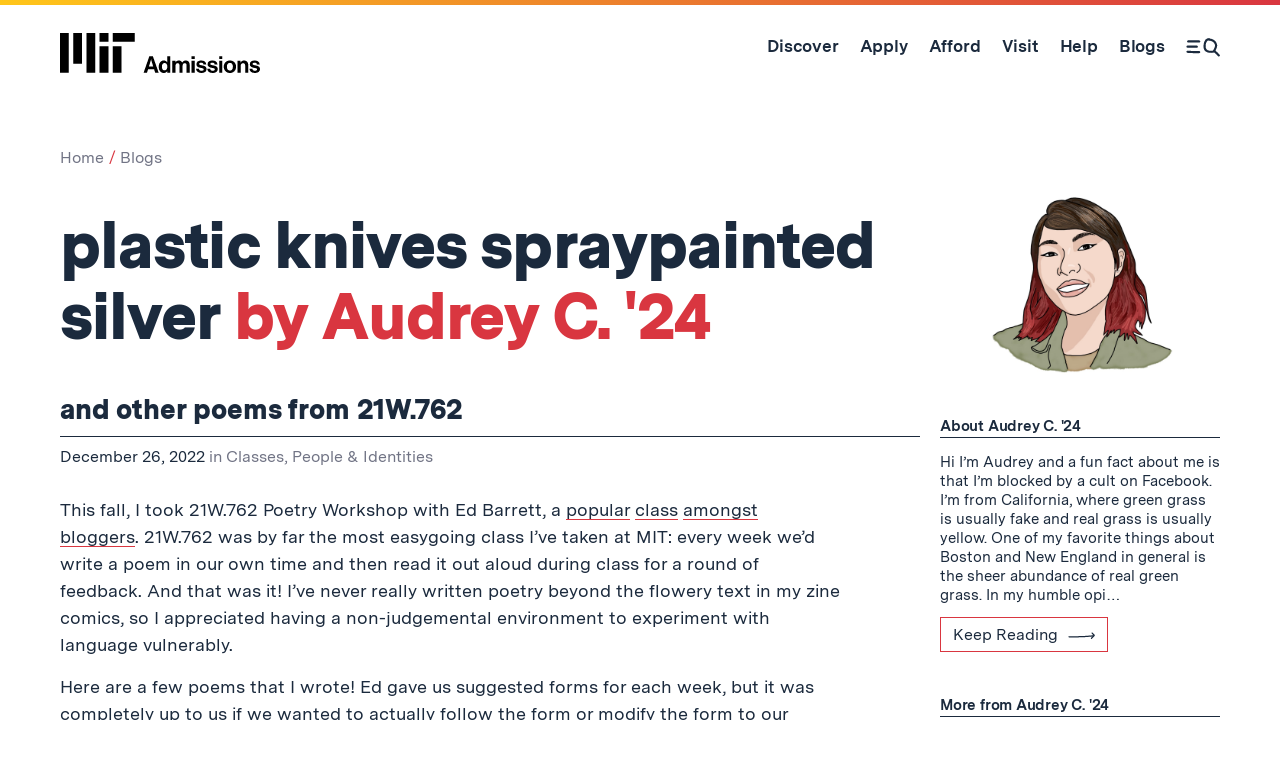

--- FILE ---
content_type: text/html; charset=UTF-8
request_url: https://mitadmissions.org/blogs/entry/plastic-knives-spraypainted-silver/
body_size: 37115
content:
  
  <!doctype html>
<!--[if lt IE 7]><html class="no-js ie ie6 lt-ie10 lt-ie9 lt-ie8 lt-ie7" lang="en-US"> <![endif]-->
<!--[if IE 7]><html class="no-js ie ie7 lt-ie10 lt-ie9 lt-ie8" lang="en-US"> <![endif]-->
<!--[if IE 8]><html class="no-js ie ie8 lt-ie10 lt-ie9" lang="en-US"> <![endif]-->
<!--[if IE 9]><html class="no-js ie ie9 lt-ie10" lang="en-US"> <![endif]-->
<!--[if gt IE 9]><!-->
<html class="no-js gt-ie9" lang="en-US"> <!--<![endif]-->
<head>
      
  <!-- Global site tag (gtag.js) - Google Analytics -->
  <!-- Google tag (gtag.js) -->
  <script async src="https://www.googletagmanager.com/gtag/js?id=G-G61VQBBGXM"></script>
  <script>
    window.dataLayer = window.dataLayer || [];
    function gtag() {
      dataLayer.push(arguments);
    }

    gtag('js', new Date());
    gtag('config', 'G-G61VQBBGXM');
  </script>


  <meta charset="UTF-8"/>
  <title>plastic knives spraypainted silver | MIT Admissions</title>
  <meta name="description" content="At MIT Admissions, we recruit and enroll a talented and diverse class of undergraduates who will learn to use science, technology, and other areas of scholarship to serve the nation and the world in the 21st century.">
  <meta http-equiv="X-UA-Compatible" content="IE=edge"><script type="text/javascript">(window.NREUM||(NREUM={})).init={ajax:{deny_list:["bam.nr-data.net"]},feature_flags:["soft_nav"]};(window.NREUM||(NREUM={})).loader_config={licenseKey:"a4e8a8b9af",applicationID:"188032832",browserID:"188033721"};;/*! For license information please see nr-loader-rum-1.308.0.min.js.LICENSE.txt */
(()=>{var e,t,r={163:(e,t,r)=>{"use strict";r.d(t,{j:()=>E});var n=r(384),i=r(1741);var a=r(2555);r(860).K7.genericEvents;const s="experimental.resources",o="register",c=e=>{if(!e||"string"!=typeof e)return!1;try{document.createDocumentFragment().querySelector(e)}catch{return!1}return!0};var d=r(2614),u=r(944),l=r(8122);const f="[data-nr-mask]",g=e=>(0,l.a)(e,(()=>{const e={feature_flags:[],experimental:{allow_registered_children:!1,resources:!1},mask_selector:"*",block_selector:"[data-nr-block]",mask_input_options:{color:!1,date:!1,"datetime-local":!1,email:!1,month:!1,number:!1,range:!1,search:!1,tel:!1,text:!1,time:!1,url:!1,week:!1,textarea:!1,select:!1,password:!0}};return{ajax:{deny_list:void 0,block_internal:!0,enabled:!0,autoStart:!0},api:{get allow_registered_children(){return e.feature_flags.includes(o)||e.experimental.allow_registered_children},set allow_registered_children(t){e.experimental.allow_registered_children=t},duplicate_registered_data:!1},browser_consent_mode:{enabled:!1},distributed_tracing:{enabled:void 0,exclude_newrelic_header:void 0,cors_use_newrelic_header:void 0,cors_use_tracecontext_headers:void 0,allowed_origins:void 0},get feature_flags(){return e.feature_flags},set feature_flags(t){e.feature_flags=t},generic_events:{enabled:!0,autoStart:!0},harvest:{interval:30},jserrors:{enabled:!0,autoStart:!0},logging:{enabled:!0,autoStart:!0},metrics:{enabled:!0,autoStart:!0},obfuscate:void 0,page_action:{enabled:!0},page_view_event:{enabled:!0,autoStart:!0},page_view_timing:{enabled:!0,autoStart:!0},performance:{capture_marks:!1,capture_measures:!1,capture_detail:!0,resources:{get enabled(){return e.feature_flags.includes(s)||e.experimental.resources},set enabled(t){e.experimental.resources=t},asset_types:[],first_party_domains:[],ignore_newrelic:!0}},privacy:{cookies_enabled:!0},proxy:{assets:void 0,beacon:void 0},session:{expiresMs:d.wk,inactiveMs:d.BB},session_replay:{autoStart:!0,enabled:!1,preload:!1,sampling_rate:10,error_sampling_rate:100,collect_fonts:!1,inline_images:!1,fix_stylesheets:!0,mask_all_inputs:!0,get mask_text_selector(){return e.mask_selector},set mask_text_selector(t){c(t)?e.mask_selector="".concat(t,",").concat(f):""===t||null===t?e.mask_selector=f:(0,u.R)(5,t)},get block_class(){return"nr-block"},get ignore_class(){return"nr-ignore"},get mask_text_class(){return"nr-mask"},get block_selector(){return e.block_selector},set block_selector(t){c(t)?e.block_selector+=",".concat(t):""!==t&&(0,u.R)(6,t)},get mask_input_options(){return e.mask_input_options},set mask_input_options(t){t&&"object"==typeof t?e.mask_input_options={...t,password:!0}:(0,u.R)(7,t)}},session_trace:{enabled:!0,autoStart:!0},soft_navigations:{enabled:!0,autoStart:!0},spa:{enabled:!0,autoStart:!0},ssl:void 0,user_actions:{enabled:!0,elementAttributes:["id","className","tagName","type"]}}})());var p=r(6154),m=r(9324);let h=0;const v={buildEnv:m.F3,distMethod:m.Xs,version:m.xv,originTime:p.WN},b={consented:!1},y={appMetadata:{},get consented(){return this.session?.state?.consent||b.consented},set consented(e){b.consented=e},customTransaction:void 0,denyList:void 0,disabled:!1,harvester:void 0,isolatedBacklog:!1,isRecording:!1,loaderType:void 0,maxBytes:3e4,obfuscator:void 0,onerror:void 0,ptid:void 0,releaseIds:{},session:void 0,timeKeeper:void 0,registeredEntities:[],jsAttributesMetadata:{bytes:0},get harvestCount(){return++h}},_=e=>{const t=(0,l.a)(e,y),r=Object.keys(v).reduce((e,t)=>(e[t]={value:v[t],writable:!1,configurable:!0,enumerable:!0},e),{});return Object.defineProperties(t,r)};var w=r(5701);const x=e=>{const t=e.startsWith("http");e+="/",r.p=t?e:"https://"+e};var R=r(7836),k=r(3241);const A={accountID:void 0,trustKey:void 0,agentID:void 0,licenseKey:void 0,applicationID:void 0,xpid:void 0},S=e=>(0,l.a)(e,A),T=new Set;function E(e,t={},r,s){let{init:o,info:c,loader_config:d,runtime:u={},exposed:l=!0}=t;if(!c){const e=(0,n.pV)();o=e.init,c=e.info,d=e.loader_config}e.init=g(o||{}),e.loader_config=S(d||{}),c.jsAttributes??={},p.bv&&(c.jsAttributes.isWorker=!0),e.info=(0,a.D)(c);const f=e.init,m=[c.beacon,c.errorBeacon];T.has(e.agentIdentifier)||(f.proxy.assets&&(x(f.proxy.assets),m.push(f.proxy.assets)),f.proxy.beacon&&m.push(f.proxy.beacon),e.beacons=[...m],function(e){const t=(0,n.pV)();Object.getOwnPropertyNames(i.W.prototype).forEach(r=>{const n=i.W.prototype[r];if("function"!=typeof n||"constructor"===n)return;let a=t[r];e[r]&&!1!==e.exposed&&"micro-agent"!==e.runtime?.loaderType&&(t[r]=(...t)=>{const n=e[r](...t);return a?a(...t):n})})}(e),(0,n.US)("activatedFeatures",w.B)),u.denyList=[...f.ajax.deny_list||[],...f.ajax.block_internal?m:[]],u.ptid=e.agentIdentifier,u.loaderType=r,e.runtime=_(u),T.has(e.agentIdentifier)||(e.ee=R.ee.get(e.agentIdentifier),e.exposed=l,(0,k.W)({agentIdentifier:e.agentIdentifier,drained:!!w.B?.[e.agentIdentifier],type:"lifecycle",name:"initialize",feature:void 0,data:e.config})),T.add(e.agentIdentifier)}},384:(e,t,r)=>{"use strict";r.d(t,{NT:()=>s,US:()=>u,Zm:()=>o,bQ:()=>d,dV:()=>c,pV:()=>l});var n=r(6154),i=r(1863),a=r(1910);const s={beacon:"bam.nr-data.net",errorBeacon:"bam.nr-data.net"};function o(){return n.gm.NREUM||(n.gm.NREUM={}),void 0===n.gm.newrelic&&(n.gm.newrelic=n.gm.NREUM),n.gm.NREUM}function c(){let e=o();return e.o||(e.o={ST:n.gm.setTimeout,SI:n.gm.setImmediate||n.gm.setInterval,CT:n.gm.clearTimeout,XHR:n.gm.XMLHttpRequest,REQ:n.gm.Request,EV:n.gm.Event,PR:n.gm.Promise,MO:n.gm.MutationObserver,FETCH:n.gm.fetch,WS:n.gm.WebSocket},(0,a.i)(...Object.values(e.o))),e}function d(e,t){let r=o();r.initializedAgents??={},t.initializedAt={ms:(0,i.t)(),date:new Date},r.initializedAgents[e]=t}function u(e,t){o()[e]=t}function l(){return function(){let e=o();const t=e.info||{};e.info={beacon:s.beacon,errorBeacon:s.errorBeacon,...t}}(),function(){let e=o();const t=e.init||{};e.init={...t}}(),c(),function(){let e=o();const t=e.loader_config||{};e.loader_config={...t}}(),o()}},782:(e,t,r)=>{"use strict";r.d(t,{T:()=>n});const n=r(860).K7.pageViewTiming},860:(e,t,r)=>{"use strict";r.d(t,{$J:()=>u,K7:()=>c,P3:()=>d,XX:()=>i,Yy:()=>o,df:()=>a,qY:()=>n,v4:()=>s});const n="events",i="jserrors",a="browser/blobs",s="rum",o="browser/logs",c={ajax:"ajax",genericEvents:"generic_events",jserrors:i,logging:"logging",metrics:"metrics",pageAction:"page_action",pageViewEvent:"page_view_event",pageViewTiming:"page_view_timing",sessionReplay:"session_replay",sessionTrace:"session_trace",softNav:"soft_navigations",spa:"spa"},d={[c.pageViewEvent]:1,[c.pageViewTiming]:2,[c.metrics]:3,[c.jserrors]:4,[c.spa]:5,[c.ajax]:6,[c.sessionTrace]:7,[c.softNav]:8,[c.sessionReplay]:9,[c.logging]:10,[c.genericEvents]:11},u={[c.pageViewEvent]:s,[c.pageViewTiming]:n,[c.ajax]:n,[c.spa]:n,[c.softNav]:n,[c.metrics]:i,[c.jserrors]:i,[c.sessionTrace]:a,[c.sessionReplay]:a,[c.logging]:o,[c.genericEvents]:"ins"}},944:(e,t,r)=>{"use strict";r.d(t,{R:()=>i});var n=r(3241);function i(e,t){"function"==typeof console.debug&&(console.debug("New Relic Warning: https://github.com/newrelic/newrelic-browser-agent/blob/main/docs/warning-codes.md#".concat(e),t),(0,n.W)({agentIdentifier:null,drained:null,type:"data",name:"warn",feature:"warn",data:{code:e,secondary:t}}))}},1687:(e,t,r)=>{"use strict";r.d(t,{Ak:()=>d,Ze:()=>f,x3:()=>u});var n=r(3241),i=r(7836),a=r(3606),s=r(860),o=r(2646);const c={};function d(e,t){const r={staged:!1,priority:s.P3[t]||0};l(e),c[e].get(t)||c[e].set(t,r)}function u(e,t){e&&c[e]&&(c[e].get(t)&&c[e].delete(t),p(e,t,!1),c[e].size&&g(e))}function l(e){if(!e)throw new Error("agentIdentifier required");c[e]||(c[e]=new Map)}function f(e="",t="feature",r=!1){if(l(e),!e||!c[e].get(t)||r)return p(e,t);c[e].get(t).staged=!0,g(e)}function g(e){const t=Array.from(c[e]);t.every(([e,t])=>t.staged)&&(t.sort((e,t)=>e[1].priority-t[1].priority),t.forEach(([t])=>{c[e].delete(t),p(e,t)}))}function p(e,t,r=!0){const s=e?i.ee.get(e):i.ee,c=a.i.handlers;if(!s.aborted&&s.backlog&&c){if((0,n.W)({agentIdentifier:e,type:"lifecycle",name:"drain",feature:t}),r){const e=s.backlog[t],r=c[t];if(r){for(let t=0;e&&t<e.length;++t)m(e[t],r);Object.entries(r).forEach(([e,t])=>{Object.values(t||{}).forEach(t=>{t[0]?.on&&t[0]?.context()instanceof o.y&&t[0].on(e,t[1])})})}}s.isolatedBacklog||delete c[t],s.backlog[t]=null,s.emit("drain-"+t,[])}}function m(e,t){var r=e[1];Object.values(t[r]||{}).forEach(t=>{var r=e[0];if(t[0]===r){var n=t[1],i=e[3],a=e[2];n.apply(i,a)}})}},1738:(e,t,r)=>{"use strict";r.d(t,{U:()=>g,Y:()=>f});var n=r(3241),i=r(9908),a=r(1863),s=r(944),o=r(5701),c=r(3969),d=r(8362),u=r(860),l=r(4261);function f(e,t,r,a){const f=a||r;!f||f[e]&&f[e]!==d.d.prototype[e]||(f[e]=function(){(0,i.p)(c.xV,["API/"+e+"/called"],void 0,u.K7.metrics,r.ee),(0,n.W)({agentIdentifier:r.agentIdentifier,drained:!!o.B?.[r.agentIdentifier],type:"data",name:"api",feature:l.Pl+e,data:{}});try{return t.apply(this,arguments)}catch(e){(0,s.R)(23,e)}})}function g(e,t,r,n,s){const o=e.info;null===r?delete o.jsAttributes[t]:o.jsAttributes[t]=r,(s||null===r)&&(0,i.p)(l.Pl+n,[(0,a.t)(),t,r],void 0,"session",e.ee)}},1741:(e,t,r)=>{"use strict";r.d(t,{W:()=>a});var n=r(944),i=r(4261);class a{#e(e,...t){if(this[e]!==a.prototype[e])return this[e](...t);(0,n.R)(35,e)}addPageAction(e,t){return this.#e(i.hG,e,t)}register(e){return this.#e(i.eY,e)}recordCustomEvent(e,t){return this.#e(i.fF,e,t)}setPageViewName(e,t){return this.#e(i.Fw,e,t)}setCustomAttribute(e,t,r){return this.#e(i.cD,e,t,r)}noticeError(e,t){return this.#e(i.o5,e,t)}setUserId(e,t=!1){return this.#e(i.Dl,e,t)}setApplicationVersion(e){return this.#e(i.nb,e)}setErrorHandler(e){return this.#e(i.bt,e)}addRelease(e,t){return this.#e(i.k6,e,t)}log(e,t){return this.#e(i.$9,e,t)}start(){return this.#e(i.d3)}finished(e){return this.#e(i.BL,e)}recordReplay(){return this.#e(i.CH)}pauseReplay(){return this.#e(i.Tb)}addToTrace(e){return this.#e(i.U2,e)}setCurrentRouteName(e){return this.#e(i.PA,e)}interaction(e){return this.#e(i.dT,e)}wrapLogger(e,t,r){return this.#e(i.Wb,e,t,r)}measure(e,t){return this.#e(i.V1,e,t)}consent(e){return this.#e(i.Pv,e)}}},1863:(e,t,r)=>{"use strict";function n(){return Math.floor(performance.now())}r.d(t,{t:()=>n})},1910:(e,t,r)=>{"use strict";r.d(t,{i:()=>a});var n=r(944);const i=new Map;function a(...e){return e.every(e=>{if(i.has(e))return i.get(e);const t="function"==typeof e?e.toString():"",r=t.includes("[native code]"),a=t.includes("nrWrapper");return r||a||(0,n.R)(64,e?.name||t),i.set(e,r),r})}},2555:(e,t,r)=>{"use strict";r.d(t,{D:()=>o,f:()=>s});var n=r(384),i=r(8122);const a={beacon:n.NT.beacon,errorBeacon:n.NT.errorBeacon,licenseKey:void 0,applicationID:void 0,sa:void 0,queueTime:void 0,applicationTime:void 0,ttGuid:void 0,user:void 0,account:void 0,product:void 0,extra:void 0,jsAttributes:{},userAttributes:void 0,atts:void 0,transactionName:void 0,tNamePlain:void 0};function s(e){try{return!!e.licenseKey&&!!e.errorBeacon&&!!e.applicationID}catch(e){return!1}}const o=e=>(0,i.a)(e,a)},2614:(e,t,r)=>{"use strict";r.d(t,{BB:()=>s,H3:()=>n,g:()=>d,iL:()=>c,tS:()=>o,uh:()=>i,wk:()=>a});const n="NRBA",i="SESSION",a=144e5,s=18e5,o={STARTED:"session-started",PAUSE:"session-pause",RESET:"session-reset",RESUME:"session-resume",UPDATE:"session-update"},c={SAME_TAB:"same-tab",CROSS_TAB:"cross-tab"},d={OFF:0,FULL:1,ERROR:2}},2646:(e,t,r)=>{"use strict";r.d(t,{y:()=>n});class n{constructor(e){this.contextId=e}}},2843:(e,t,r)=>{"use strict";r.d(t,{G:()=>a,u:()=>i});var n=r(3878);function i(e,t=!1,r,i){(0,n.DD)("visibilitychange",function(){if(t)return void("hidden"===document.visibilityState&&e());e(document.visibilityState)},r,i)}function a(e,t,r){(0,n.sp)("pagehide",e,t,r)}},3241:(e,t,r)=>{"use strict";r.d(t,{W:()=>a});var n=r(6154);const i="newrelic";function a(e={}){try{n.gm.dispatchEvent(new CustomEvent(i,{detail:e}))}catch(e){}}},3606:(e,t,r)=>{"use strict";r.d(t,{i:()=>a});var n=r(9908);a.on=s;var i=a.handlers={};function a(e,t,r,a){s(a||n.d,i,e,t,r)}function s(e,t,r,i,a){a||(a="feature"),e||(e=n.d);var s=t[a]=t[a]||{};(s[r]=s[r]||[]).push([e,i])}},3878:(e,t,r)=>{"use strict";function n(e,t){return{capture:e,passive:!1,signal:t}}function i(e,t,r=!1,i){window.addEventListener(e,t,n(r,i))}function a(e,t,r=!1,i){document.addEventListener(e,t,n(r,i))}r.d(t,{DD:()=>a,jT:()=>n,sp:()=>i})},3969:(e,t,r)=>{"use strict";r.d(t,{TZ:()=>n,XG:()=>o,rs:()=>i,xV:()=>s,z_:()=>a});const n=r(860).K7.metrics,i="sm",a="cm",s="storeSupportabilityMetrics",o="storeEventMetrics"},4234:(e,t,r)=>{"use strict";r.d(t,{W:()=>a});var n=r(7836),i=r(1687);class a{constructor(e,t){this.agentIdentifier=e,this.ee=n.ee.get(e),this.featureName=t,this.blocked=!1}deregisterDrain(){(0,i.x3)(this.agentIdentifier,this.featureName)}}},4261:(e,t,r)=>{"use strict";r.d(t,{$9:()=>d,BL:()=>o,CH:()=>g,Dl:()=>_,Fw:()=>y,PA:()=>h,Pl:()=>n,Pv:()=>k,Tb:()=>l,U2:()=>a,V1:()=>R,Wb:()=>x,bt:()=>b,cD:()=>v,d3:()=>w,dT:()=>c,eY:()=>p,fF:()=>f,hG:()=>i,k6:()=>s,nb:()=>m,o5:()=>u});const n="api-",i="addPageAction",a="addToTrace",s="addRelease",o="finished",c="interaction",d="log",u="noticeError",l="pauseReplay",f="recordCustomEvent",g="recordReplay",p="register",m="setApplicationVersion",h="setCurrentRouteName",v="setCustomAttribute",b="setErrorHandler",y="setPageViewName",_="setUserId",w="start",x="wrapLogger",R="measure",k="consent"},5289:(e,t,r)=>{"use strict";r.d(t,{GG:()=>s,Qr:()=>c,sB:()=>o});var n=r(3878),i=r(6389);function a(){return"undefined"==typeof document||"complete"===document.readyState}function s(e,t){if(a())return e();const r=(0,i.J)(e),s=setInterval(()=>{a()&&(clearInterval(s),r())},500);(0,n.sp)("load",r,t)}function o(e){if(a())return e();(0,n.DD)("DOMContentLoaded",e)}function c(e){if(a())return e();(0,n.sp)("popstate",e)}},5607:(e,t,r)=>{"use strict";r.d(t,{W:()=>n});const n=(0,r(9566).bz)()},5701:(e,t,r)=>{"use strict";r.d(t,{B:()=>a,t:()=>s});var n=r(3241);const i=new Set,a={};function s(e,t){const r=t.agentIdentifier;a[r]??={},e&&"object"==typeof e&&(i.has(r)||(t.ee.emit("rumresp",[e]),a[r]=e,i.add(r),(0,n.W)({agentIdentifier:r,loaded:!0,drained:!0,type:"lifecycle",name:"load",feature:void 0,data:e})))}},6154:(e,t,r)=>{"use strict";r.d(t,{OF:()=>c,RI:()=>i,WN:()=>u,bv:()=>a,eN:()=>l,gm:()=>s,mw:()=>o,sb:()=>d});var n=r(1863);const i="undefined"!=typeof window&&!!window.document,a="undefined"!=typeof WorkerGlobalScope&&("undefined"!=typeof self&&self instanceof WorkerGlobalScope&&self.navigator instanceof WorkerNavigator||"undefined"!=typeof globalThis&&globalThis instanceof WorkerGlobalScope&&globalThis.navigator instanceof WorkerNavigator),s=i?window:"undefined"!=typeof WorkerGlobalScope&&("undefined"!=typeof self&&self instanceof WorkerGlobalScope&&self||"undefined"!=typeof globalThis&&globalThis instanceof WorkerGlobalScope&&globalThis),o=Boolean("hidden"===s?.document?.visibilityState),c=/iPad|iPhone|iPod/.test(s.navigator?.userAgent),d=c&&"undefined"==typeof SharedWorker,u=((()=>{const e=s.navigator?.userAgent?.match(/Firefox[/\s](\d+\.\d+)/);Array.isArray(e)&&e.length>=2&&e[1]})(),Date.now()-(0,n.t)()),l=()=>"undefined"!=typeof PerformanceNavigationTiming&&s?.performance?.getEntriesByType("navigation")?.[0]?.responseStart},6389:(e,t,r)=>{"use strict";function n(e,t=500,r={}){const n=r?.leading||!1;let i;return(...r)=>{n&&void 0===i&&(e.apply(this,r),i=setTimeout(()=>{i=clearTimeout(i)},t)),n||(clearTimeout(i),i=setTimeout(()=>{e.apply(this,r)},t))}}function i(e){let t=!1;return(...r)=>{t||(t=!0,e.apply(this,r))}}r.d(t,{J:()=>i,s:()=>n})},6630:(e,t,r)=>{"use strict";r.d(t,{T:()=>n});const n=r(860).K7.pageViewEvent},7699:(e,t,r)=>{"use strict";r.d(t,{It:()=>a,KC:()=>o,No:()=>i,qh:()=>s});var n=r(860);const i=16e3,a=1e6,s="SESSION_ERROR",o={[n.K7.logging]:!0,[n.K7.genericEvents]:!1,[n.K7.jserrors]:!1,[n.K7.ajax]:!1}},7836:(e,t,r)=>{"use strict";r.d(t,{P:()=>o,ee:()=>c});var n=r(384),i=r(8990),a=r(2646),s=r(5607);const o="nr@context:".concat(s.W),c=function e(t,r){var n={},s={},u={},l=!1;try{l=16===r.length&&d.initializedAgents?.[r]?.runtime.isolatedBacklog}catch(e){}var f={on:p,addEventListener:p,removeEventListener:function(e,t){var r=n[e];if(!r)return;for(var i=0;i<r.length;i++)r[i]===t&&r.splice(i,1)},emit:function(e,r,n,i,a){!1!==a&&(a=!0);if(c.aborted&&!i)return;t&&a&&t.emit(e,r,n);var o=g(n);m(e).forEach(e=>{e.apply(o,r)});var d=v()[s[e]];d&&d.push([f,e,r,o]);return o},get:h,listeners:m,context:g,buffer:function(e,t){const r=v();if(t=t||"feature",f.aborted)return;Object.entries(e||{}).forEach(([e,n])=>{s[n]=t,t in r||(r[t]=[])})},abort:function(){f._aborted=!0,Object.keys(f.backlog).forEach(e=>{delete f.backlog[e]})},isBuffering:function(e){return!!v()[s[e]]},debugId:r,backlog:l?{}:t&&"object"==typeof t.backlog?t.backlog:{},isolatedBacklog:l};return Object.defineProperty(f,"aborted",{get:()=>{let e=f._aborted||!1;return e||(t&&(e=t.aborted),e)}}),f;function g(e){return e&&e instanceof a.y?e:e?(0,i.I)(e,o,()=>new a.y(o)):new a.y(o)}function p(e,t){n[e]=m(e).concat(t)}function m(e){return n[e]||[]}function h(t){return u[t]=u[t]||e(f,t)}function v(){return f.backlog}}(void 0,"globalEE"),d=(0,n.Zm)();d.ee||(d.ee=c)},8122:(e,t,r)=>{"use strict";r.d(t,{a:()=>i});var n=r(944);function i(e,t){try{if(!e||"object"!=typeof e)return(0,n.R)(3);if(!t||"object"!=typeof t)return(0,n.R)(4);const r=Object.create(Object.getPrototypeOf(t),Object.getOwnPropertyDescriptors(t)),a=0===Object.keys(r).length?e:r;for(let s in a)if(void 0!==e[s])try{if(null===e[s]){r[s]=null;continue}Array.isArray(e[s])&&Array.isArray(t[s])?r[s]=Array.from(new Set([...e[s],...t[s]])):"object"==typeof e[s]&&"object"==typeof t[s]?r[s]=i(e[s],t[s]):r[s]=e[s]}catch(e){r[s]||(0,n.R)(1,e)}return r}catch(e){(0,n.R)(2,e)}}},8362:(e,t,r)=>{"use strict";r.d(t,{d:()=>a});var n=r(9566),i=r(1741);class a extends i.W{agentIdentifier=(0,n.LA)(16)}},8374:(e,t,r)=>{r.nc=(()=>{try{return document?.currentScript?.nonce}catch(e){}return""})()},8990:(e,t,r)=>{"use strict";r.d(t,{I:()=>i});var n=Object.prototype.hasOwnProperty;function i(e,t,r){if(n.call(e,t))return e[t];var i=r();if(Object.defineProperty&&Object.keys)try{return Object.defineProperty(e,t,{value:i,writable:!0,enumerable:!1}),i}catch(e){}return e[t]=i,i}},9324:(e,t,r)=>{"use strict";r.d(t,{F3:()=>i,Xs:()=>a,xv:()=>n});const n="1.308.0",i="PROD",a="CDN"},9566:(e,t,r)=>{"use strict";r.d(t,{LA:()=>o,bz:()=>s});var n=r(6154);const i="xxxxxxxx-xxxx-4xxx-yxxx-xxxxxxxxxxxx";function a(e,t){return e?15&e[t]:16*Math.random()|0}function s(){const e=n.gm?.crypto||n.gm?.msCrypto;let t,r=0;return e&&e.getRandomValues&&(t=e.getRandomValues(new Uint8Array(30))),i.split("").map(e=>"x"===e?a(t,r++).toString(16):"y"===e?(3&a()|8).toString(16):e).join("")}function o(e){const t=n.gm?.crypto||n.gm?.msCrypto;let r,i=0;t&&t.getRandomValues&&(r=t.getRandomValues(new Uint8Array(e)));const s=[];for(var o=0;o<e;o++)s.push(a(r,i++).toString(16));return s.join("")}},9908:(e,t,r)=>{"use strict";r.d(t,{d:()=>n,p:()=>i});var n=r(7836).ee.get("handle");function i(e,t,r,i,a){a?(a.buffer([e],i),a.emit(e,t,r)):(n.buffer([e],i),n.emit(e,t,r))}}},n={};function i(e){var t=n[e];if(void 0!==t)return t.exports;var a=n[e]={exports:{}};return r[e](a,a.exports,i),a.exports}i.m=r,i.d=(e,t)=>{for(var r in t)i.o(t,r)&&!i.o(e,r)&&Object.defineProperty(e,r,{enumerable:!0,get:t[r]})},i.f={},i.e=e=>Promise.all(Object.keys(i.f).reduce((t,r)=>(i.f[r](e,t),t),[])),i.u=e=>"nr-rum-1.308.0.min.js",i.o=(e,t)=>Object.prototype.hasOwnProperty.call(e,t),e={},t="NRBA-1.308.0.PROD:",i.l=(r,n,a,s)=>{if(e[r])e[r].push(n);else{var o,c;if(void 0!==a)for(var d=document.getElementsByTagName("script"),u=0;u<d.length;u++){var l=d[u];if(l.getAttribute("src")==r||l.getAttribute("data-webpack")==t+a){o=l;break}}if(!o){c=!0;var f={296:"sha512-+MIMDsOcckGXa1EdWHqFNv7P+JUkd5kQwCBr3KE6uCvnsBNUrdSt4a/3/L4j4TxtnaMNjHpza2/erNQbpacJQA=="};(o=document.createElement("script")).charset="utf-8",i.nc&&o.setAttribute("nonce",i.nc),o.setAttribute("data-webpack",t+a),o.src=r,0!==o.src.indexOf(window.location.origin+"/")&&(o.crossOrigin="anonymous"),f[s]&&(o.integrity=f[s])}e[r]=[n];var g=(t,n)=>{o.onerror=o.onload=null,clearTimeout(p);var i=e[r];if(delete e[r],o.parentNode&&o.parentNode.removeChild(o),i&&i.forEach(e=>e(n)),t)return t(n)},p=setTimeout(g.bind(null,void 0,{type:"timeout",target:o}),12e4);o.onerror=g.bind(null,o.onerror),o.onload=g.bind(null,o.onload),c&&document.head.appendChild(o)}},i.r=e=>{"undefined"!=typeof Symbol&&Symbol.toStringTag&&Object.defineProperty(e,Symbol.toStringTag,{value:"Module"}),Object.defineProperty(e,"__esModule",{value:!0})},i.p="https://js-agent.newrelic.com/",(()=>{var e={374:0,840:0};i.f.j=(t,r)=>{var n=i.o(e,t)?e[t]:void 0;if(0!==n)if(n)r.push(n[2]);else{var a=new Promise((r,i)=>n=e[t]=[r,i]);r.push(n[2]=a);var s=i.p+i.u(t),o=new Error;i.l(s,r=>{if(i.o(e,t)&&(0!==(n=e[t])&&(e[t]=void 0),n)){var a=r&&("load"===r.type?"missing":r.type),s=r&&r.target&&r.target.src;o.message="Loading chunk "+t+" failed: ("+a+": "+s+")",o.name="ChunkLoadError",o.type=a,o.request=s,n[1](o)}},"chunk-"+t,t)}};var t=(t,r)=>{var n,a,[s,o,c]=r,d=0;if(s.some(t=>0!==e[t])){for(n in o)i.o(o,n)&&(i.m[n]=o[n]);if(c)c(i)}for(t&&t(r);d<s.length;d++)a=s[d],i.o(e,a)&&e[a]&&e[a][0](),e[a]=0},r=self["webpackChunk:NRBA-1.308.0.PROD"]=self["webpackChunk:NRBA-1.308.0.PROD"]||[];r.forEach(t.bind(null,0)),r.push=t.bind(null,r.push.bind(r))})(),(()=>{"use strict";i(8374);var e=i(8362),t=i(860);const r=Object.values(t.K7);var n=i(163);var a=i(9908),s=i(1863),o=i(4261),c=i(1738);var d=i(1687),u=i(4234),l=i(5289),f=i(6154),g=i(944),p=i(384);const m=e=>f.RI&&!0===e?.privacy.cookies_enabled;function h(e){return!!(0,p.dV)().o.MO&&m(e)&&!0===e?.session_trace.enabled}var v=i(6389),b=i(7699);class y extends u.W{constructor(e,t){super(e.agentIdentifier,t),this.agentRef=e,this.abortHandler=void 0,this.featAggregate=void 0,this.loadedSuccessfully=void 0,this.onAggregateImported=new Promise(e=>{this.loadedSuccessfully=e}),this.deferred=Promise.resolve(),!1===e.init[this.featureName].autoStart?this.deferred=new Promise((t,r)=>{this.ee.on("manual-start-all",(0,v.J)(()=>{(0,d.Ak)(e.agentIdentifier,this.featureName),t()}))}):(0,d.Ak)(e.agentIdentifier,t)}importAggregator(e,t,r={}){if(this.featAggregate)return;const n=async()=>{let n;await this.deferred;try{if(m(e.init)){const{setupAgentSession:t}=await i.e(296).then(i.bind(i,3305));n=t(e)}}catch(e){(0,g.R)(20,e),this.ee.emit("internal-error",[e]),(0,a.p)(b.qh,[e],void 0,this.featureName,this.ee)}try{if(!this.#t(this.featureName,n,e.init))return(0,d.Ze)(this.agentIdentifier,this.featureName),void this.loadedSuccessfully(!1);const{Aggregate:i}=await t();this.featAggregate=new i(e,r),e.runtime.harvester.initializedAggregates.push(this.featAggregate),this.loadedSuccessfully(!0)}catch(e){(0,g.R)(34,e),this.abortHandler?.(),(0,d.Ze)(this.agentIdentifier,this.featureName,!0),this.loadedSuccessfully(!1),this.ee&&this.ee.abort()}};f.RI?(0,l.GG)(()=>n(),!0):n()}#t(e,r,n){if(this.blocked)return!1;switch(e){case t.K7.sessionReplay:return h(n)&&!!r;case t.K7.sessionTrace:return!!r;default:return!0}}}var _=i(6630),w=i(2614),x=i(3241);class R extends y{static featureName=_.T;constructor(e){var t;super(e,_.T),this.setupInspectionEvents(e.agentIdentifier),t=e,(0,c.Y)(o.Fw,function(e,r){"string"==typeof e&&("/"!==e.charAt(0)&&(e="/"+e),t.runtime.customTransaction=(r||"http://custom.transaction")+e,(0,a.p)(o.Pl+o.Fw,[(0,s.t)()],void 0,void 0,t.ee))},t),this.importAggregator(e,()=>i.e(296).then(i.bind(i,3943)))}setupInspectionEvents(e){const t=(t,r)=>{t&&(0,x.W)({agentIdentifier:e,timeStamp:t.timeStamp,loaded:"complete"===t.target.readyState,type:"window",name:r,data:t.target.location+""})};(0,l.sB)(e=>{t(e,"DOMContentLoaded")}),(0,l.GG)(e=>{t(e,"load")}),(0,l.Qr)(e=>{t(e,"navigate")}),this.ee.on(w.tS.UPDATE,(t,r)=>{(0,x.W)({agentIdentifier:e,type:"lifecycle",name:"session",data:r})})}}class k extends e.d{constructor(e){var t;(super(),f.gm)?(this.features={},(0,p.bQ)(this.agentIdentifier,this),this.desiredFeatures=new Set(e.features||[]),this.desiredFeatures.add(R),(0,n.j)(this,e,e.loaderType||"agent"),t=this,(0,c.Y)(o.cD,function(e,r,n=!1){if("string"==typeof e){if(["string","number","boolean"].includes(typeof r)||null===r)return(0,c.U)(t,e,r,o.cD,n);(0,g.R)(40,typeof r)}else(0,g.R)(39,typeof e)},t),function(e){(0,c.Y)(o.Dl,function(t,r=!1){if("string"!=typeof t&&null!==t)return void(0,g.R)(41,typeof t);const n=e.info.jsAttributes["enduser.id"];r&&null!=n&&n!==t?(0,a.p)(o.Pl+"setUserIdAndResetSession",[t],void 0,"session",e.ee):(0,c.U)(e,"enduser.id",t,o.Dl,!0)},e)}(this),function(e){(0,c.Y)(o.nb,function(t){if("string"==typeof t||null===t)return(0,c.U)(e,"application.version",t,o.nb,!1);(0,g.R)(42,typeof t)},e)}(this),function(e){(0,c.Y)(o.d3,function(){e.ee.emit("manual-start-all")},e)}(this),function(e){(0,c.Y)(o.Pv,function(t=!0){if("boolean"==typeof t){if((0,a.p)(o.Pl+o.Pv,[t],void 0,"session",e.ee),e.runtime.consented=t,t){const t=e.features.page_view_event;t.onAggregateImported.then(e=>{const r=t.featAggregate;e&&!r.sentRum&&r.sendRum()})}}else(0,g.R)(65,typeof t)},e)}(this),this.run()):(0,g.R)(21)}get config(){return{info:this.info,init:this.init,loader_config:this.loader_config,runtime:this.runtime}}get api(){return this}run(){try{const e=function(e){const t={};return r.forEach(r=>{t[r]=!!e[r]?.enabled}),t}(this.init),n=[...this.desiredFeatures];n.sort((e,r)=>t.P3[e.featureName]-t.P3[r.featureName]),n.forEach(r=>{if(!e[r.featureName]&&r.featureName!==t.K7.pageViewEvent)return;if(r.featureName===t.K7.spa)return void(0,g.R)(67);const n=function(e){switch(e){case t.K7.ajax:return[t.K7.jserrors];case t.K7.sessionTrace:return[t.K7.ajax,t.K7.pageViewEvent];case t.K7.sessionReplay:return[t.K7.sessionTrace];case t.K7.pageViewTiming:return[t.K7.pageViewEvent];default:return[]}}(r.featureName).filter(e=>!(e in this.features));n.length>0&&(0,g.R)(36,{targetFeature:r.featureName,missingDependencies:n}),this.features[r.featureName]=new r(this)})}catch(e){(0,g.R)(22,e);for(const e in this.features)this.features[e].abortHandler?.();const t=(0,p.Zm)();delete t.initializedAgents[this.agentIdentifier]?.features,delete this.sharedAggregator;return t.ee.get(this.agentIdentifier).abort(),!1}}}var A=i(2843),S=i(782);class T extends y{static featureName=S.T;constructor(e){super(e,S.T),f.RI&&((0,A.u)(()=>(0,a.p)("docHidden",[(0,s.t)()],void 0,S.T,this.ee),!0),(0,A.G)(()=>(0,a.p)("winPagehide",[(0,s.t)()],void 0,S.T,this.ee)),this.importAggregator(e,()=>i.e(296).then(i.bind(i,2117))))}}var E=i(3969);class I extends y{static featureName=E.TZ;constructor(e){super(e,E.TZ),f.RI&&document.addEventListener("securitypolicyviolation",e=>{(0,a.p)(E.xV,["Generic/CSPViolation/Detected"],void 0,this.featureName,this.ee)}),this.importAggregator(e,()=>i.e(296).then(i.bind(i,9623)))}}new k({features:[R,T,I],loaderType:"lite"})})()})();</script>
  <meta name="viewport" content="width=device-width, initial-scale=1.0">

  <!-- Open Graph (Facebook) -->
  <meta property="og:site_name" content="MIT Admissions">
  <meta property="og:site" content="https://mitadmissions.org">
  <meta property="og:locale" content="en_us">
  <meta property="og:type" content="website">
  <meta property="og:title" content="plastic knives spraypainted silver | MIT Admissions">
  <meta property="og:url" content="https://mitadmissions.org/blogs/entry/plastic-knives-spraypainted-silver/">
  <meta property="og:image" content="https://mitadmissions.org/wp-content/uploads/2022/12/IMG_5583-1000x651.jpeg">
  <meta property="og:description" content="and other poems from 21W.762">

  <!-- Twitter Card -->
  <meta name="twitter:card" content="summary_large_image">
  <meta name="twitter:site" content="@MIT">
  <meta name="twitter:title" content="plastic knives spraypainted silver | MIT Admissions">
  <meta name="twitter:description" content="and other poems from 21W.762">
  <meta name="twitter:image" content="https://mitadmissions.org/wp-content/uploads/2022/12/IMG_5583-1000x651.jpeg">

  <link rel="apple-touch-icon" sizes="57x57"
        href="https://mitadmissions.org/wp-content/themes/mit-admissions-theme/static/img/favicon/apple-icon-57x57.png?v=1.3.8">
  <link rel="apple-touch-icon" sizes="60x60"
        href="https://mitadmissions.org/wp-content/themes/mit-admissions-theme/static/img/favicon/apple-icon-60x60.png?v=1.3.8">
  <link rel="apple-touch-icon" sizes="72x72"
        href="https://mitadmissions.org/wp-content/themes/mit-admissions-theme/static/img/favicon/apple-icon-72x72.png?v=1.3.8">
  <link rel="apple-touch-icon" sizes="76x76"
        href="https://mitadmissions.org/wp-content/themes/mit-admissions-theme/static/img/favicon/apple-icon-76x76.png?v=1.3.8">
  <link rel="apple-touch-icon" sizes="114x114"
        href="https://mitadmissions.org/wp-content/themes/mit-admissions-theme/static/img/favicon/apple-icon-114x114.png?v=1.3.8">
  <link rel="apple-touch-icon" sizes="120x120"
        href="https://mitadmissions.org/wp-content/themes/mit-admissions-theme/static/img/favicon/apple-icon-120x120.png?v=1.3.8">
  <link rel="apple-touch-icon" sizes="144x144"
        href="https://mitadmissions.org/wp-content/themes/mit-admissions-theme/static/img/favicon/apple-icon-144x144.png?v=1.3.8">
  <link rel="apple-touch-icon" sizes="152x152"
        href="https://mitadmissions.org/wp-content/themes/mit-admissions-theme/static/img/favicon/apple-icon-152x152.png?v=1.3.8">
  <link rel="apple-touch-icon" sizes="180x180"
        href="https://mitadmissions.org/wp-content/themes/mit-admissions-theme/static/img/favicon/apple-icon-180x180.png?v=1.3.8">
  <link rel="icon" type="image/png" sizes="192x192"
        href="https://mitadmissions.org/wp-content/themes/mit-admissions-theme/static/img/favicon/android-icon-192x192.png?v=1.3.8">
  <link rel="icon" type="image/png" sizes="32x32"
        href="https://mitadmissions.org/wp-content/themes/mit-admissions-theme/static/img/favicon/favicon-32x32.png?v=1.3.8">
  <link rel="icon" type="image/png" sizes="96x96"
        href="https://mitadmissions.org/wp-content/themes/mit-admissions-theme/static/img/favicon/favicon-96x96.png?v=1.3.8">
  <link rel="icon" type="image/png" sizes="16x16"
        href="https://mitadmissions.org/wp-content/themes/mit-admissions-theme/static/img/favicon/favicon-16x16.png?v=1.3.8">
  <meta name="msapplication-TileColor" content="#ffffff">
  <meta name="msapplication-TileImage" content="https://mitadmissions.org/wp-content/themes/mit-admissions-theme/static/img/favicon/ms-icon-144x144.png">
  <meta name="theme-color" content="#ffffff">


  <!--[if gt IE 8]><!-->
  <link rel="stylesheet" type="text/css" href="https://mitadmissions.org/wp-content/themes/mit-admissions-theme/static/dist/style.css?v=1.3.8"
        media="screen, print"/> <!--<![endif]-->

  <!--[if lt IE 9]><link rel="stylesheet" type="text/css" href="https://mitadmissions.org/wp-content/themes/mit-admissions-theme/static/dist/ie-7-8.css"  media="screen, print" /> <![endif]-->

  <meta name='robots' content='max-image-preview:large' />
<link rel='dns-prefetch' href='//mitadmissions.org' />
<link rel="alternate" title="oEmbed (JSON)" type="application/json+oembed" href="https://mitadmissions.org/wp-json/oembed/1.0/embed?url=https%3A%2F%2Fmitadmissions.org%2Fblogs%2Fentry%2Fplastic-knives-spraypainted-silver%2F" />
<link rel="alternate" title="oEmbed (XML)" type="text/xml+oembed" href="https://mitadmissions.org/wp-json/oembed/1.0/embed?url=https%3A%2F%2Fmitadmissions.org%2Fblogs%2Fentry%2Fplastic-knives-spraypainted-silver%2F&#038;format=xml" />
<style id='wp-img-auto-sizes-contain-inline-css' type='text/css'>
img:is([sizes=auto i],[sizes^="auto," i]){contain-intrinsic-size:3000px 1500px}
/*# sourceURL=wp-img-auto-sizes-contain-inline-css */
</style>
<style id='wp-emoji-styles-inline-css' type='text/css'>

	img.wp-smiley, img.emoji {
		display: inline !important;
		border: none !important;
		box-shadow: none !important;
		height: 1em !important;
		width: 1em !important;
		margin: 0 0.07em !important;
		vertical-align: -0.1em !important;
		background: none !important;
		padding: 0 !important;
	}
/*# sourceURL=wp-emoji-styles-inline-css */
</style>
<style id='wp-block-library-inline-css' type='text/css'>
:root{--wp-block-synced-color:#7a00df;--wp-block-synced-color--rgb:122,0,223;--wp-bound-block-color:var(--wp-block-synced-color);--wp-editor-canvas-background:#ddd;--wp-admin-theme-color:#007cba;--wp-admin-theme-color--rgb:0,124,186;--wp-admin-theme-color-darker-10:#006ba1;--wp-admin-theme-color-darker-10--rgb:0,107,160.5;--wp-admin-theme-color-darker-20:#005a87;--wp-admin-theme-color-darker-20--rgb:0,90,135;--wp-admin-border-width-focus:2px}@media (min-resolution:192dpi){:root{--wp-admin-border-width-focus:1.5px}}.wp-element-button{cursor:pointer}:root .has-very-light-gray-background-color{background-color:#eee}:root .has-very-dark-gray-background-color{background-color:#313131}:root .has-very-light-gray-color{color:#eee}:root .has-very-dark-gray-color{color:#313131}:root .has-vivid-green-cyan-to-vivid-cyan-blue-gradient-background{background:linear-gradient(135deg,#00d084,#0693e3)}:root .has-purple-crush-gradient-background{background:linear-gradient(135deg,#34e2e4,#4721fb 50%,#ab1dfe)}:root .has-hazy-dawn-gradient-background{background:linear-gradient(135deg,#faaca8,#dad0ec)}:root .has-subdued-olive-gradient-background{background:linear-gradient(135deg,#fafae1,#67a671)}:root .has-atomic-cream-gradient-background{background:linear-gradient(135deg,#fdd79a,#004a59)}:root .has-nightshade-gradient-background{background:linear-gradient(135deg,#330968,#31cdcf)}:root .has-midnight-gradient-background{background:linear-gradient(135deg,#020381,#2874fc)}:root{--wp--preset--font-size--normal:16px;--wp--preset--font-size--huge:42px}.has-regular-font-size{font-size:1em}.has-larger-font-size{font-size:2.625em}.has-normal-font-size{font-size:var(--wp--preset--font-size--normal)}.has-huge-font-size{font-size:var(--wp--preset--font-size--huge)}.has-text-align-center{text-align:center}.has-text-align-left{text-align:left}.has-text-align-right{text-align:right}.has-fit-text{white-space:nowrap!important}#end-resizable-editor-section{display:none}.aligncenter{clear:both}.items-justified-left{justify-content:flex-start}.items-justified-center{justify-content:center}.items-justified-right{justify-content:flex-end}.items-justified-space-between{justify-content:space-between}.screen-reader-text{border:0;clip-path:inset(50%);height:1px;margin:-1px;overflow:hidden;padding:0;position:absolute;width:1px;word-wrap:normal!important}.screen-reader-text:focus{background-color:#ddd;clip-path:none;color:#444;display:block;font-size:1em;height:auto;left:5px;line-height:normal;padding:15px 23px 14px;text-decoration:none;top:5px;width:auto;z-index:100000}html :where(.has-border-color){border-style:solid}html :where([style*=border-top-color]){border-top-style:solid}html :where([style*=border-right-color]){border-right-style:solid}html :where([style*=border-bottom-color]){border-bottom-style:solid}html :where([style*=border-left-color]){border-left-style:solid}html :where([style*=border-width]){border-style:solid}html :where([style*=border-top-width]){border-top-style:solid}html :where([style*=border-right-width]){border-right-style:solid}html :where([style*=border-bottom-width]){border-bottom-style:solid}html :where([style*=border-left-width]){border-left-style:solid}html :where(img[class*=wp-image-]){height:auto;max-width:100%}:where(figure){margin:0 0 1em}html :where(.is-position-sticky){--wp-admin--admin-bar--position-offset:var(--wp-admin--admin-bar--height,0px)}@media screen and (max-width:600px){html :where(.is-position-sticky){--wp-admin--admin-bar--position-offset:0px}}

/*# sourceURL=wp-block-library-inline-css */
</style><style id='global-styles-inline-css' type='text/css'>
:root{--wp--preset--aspect-ratio--square: 1;--wp--preset--aspect-ratio--4-3: 4/3;--wp--preset--aspect-ratio--3-4: 3/4;--wp--preset--aspect-ratio--3-2: 3/2;--wp--preset--aspect-ratio--2-3: 2/3;--wp--preset--aspect-ratio--16-9: 16/9;--wp--preset--aspect-ratio--9-16: 9/16;--wp--preset--color--black: #000000;--wp--preset--color--cyan-bluish-gray: #abb8c3;--wp--preset--color--white: #ffffff;--wp--preset--color--pale-pink: #f78da7;--wp--preset--color--vivid-red: #cf2e2e;--wp--preset--color--luminous-vivid-orange: #ff6900;--wp--preset--color--luminous-vivid-amber: #fcb900;--wp--preset--color--light-green-cyan: #7bdcb5;--wp--preset--color--vivid-green-cyan: #00d084;--wp--preset--color--pale-cyan-blue: #8ed1fc;--wp--preset--color--vivid-cyan-blue: #0693e3;--wp--preset--color--vivid-purple: #9b51e0;--wp--preset--gradient--vivid-cyan-blue-to-vivid-purple: linear-gradient(135deg,rgb(6,147,227) 0%,rgb(155,81,224) 100%);--wp--preset--gradient--light-green-cyan-to-vivid-green-cyan: linear-gradient(135deg,rgb(122,220,180) 0%,rgb(0,208,130) 100%);--wp--preset--gradient--luminous-vivid-amber-to-luminous-vivid-orange: linear-gradient(135deg,rgb(252,185,0) 0%,rgb(255,105,0) 100%);--wp--preset--gradient--luminous-vivid-orange-to-vivid-red: linear-gradient(135deg,rgb(255,105,0) 0%,rgb(207,46,46) 100%);--wp--preset--gradient--very-light-gray-to-cyan-bluish-gray: linear-gradient(135deg,rgb(238,238,238) 0%,rgb(169,184,195) 100%);--wp--preset--gradient--cool-to-warm-spectrum: linear-gradient(135deg,rgb(74,234,220) 0%,rgb(151,120,209) 20%,rgb(207,42,186) 40%,rgb(238,44,130) 60%,rgb(251,105,98) 80%,rgb(254,248,76) 100%);--wp--preset--gradient--blush-light-purple: linear-gradient(135deg,rgb(255,206,236) 0%,rgb(152,150,240) 100%);--wp--preset--gradient--blush-bordeaux: linear-gradient(135deg,rgb(254,205,165) 0%,rgb(254,45,45) 50%,rgb(107,0,62) 100%);--wp--preset--gradient--luminous-dusk: linear-gradient(135deg,rgb(255,203,112) 0%,rgb(199,81,192) 50%,rgb(65,88,208) 100%);--wp--preset--gradient--pale-ocean: linear-gradient(135deg,rgb(255,245,203) 0%,rgb(182,227,212) 50%,rgb(51,167,181) 100%);--wp--preset--gradient--electric-grass: linear-gradient(135deg,rgb(202,248,128) 0%,rgb(113,206,126) 100%);--wp--preset--gradient--midnight: linear-gradient(135deg,rgb(2,3,129) 0%,rgb(40,116,252) 100%);--wp--preset--font-size--small: 13px;--wp--preset--font-size--medium: 20px;--wp--preset--font-size--large: 36px;--wp--preset--font-size--x-large: 42px;--wp--preset--spacing--20: 0.44rem;--wp--preset--spacing--30: 0.67rem;--wp--preset--spacing--40: 1rem;--wp--preset--spacing--50: 1.5rem;--wp--preset--spacing--60: 2.25rem;--wp--preset--spacing--70: 3.38rem;--wp--preset--spacing--80: 5.06rem;--wp--preset--shadow--natural: 6px 6px 9px rgba(0, 0, 0, 0.2);--wp--preset--shadow--deep: 12px 12px 50px rgba(0, 0, 0, 0.4);--wp--preset--shadow--sharp: 6px 6px 0px rgba(0, 0, 0, 0.2);--wp--preset--shadow--outlined: 6px 6px 0px -3px rgb(255, 255, 255), 6px 6px rgb(0, 0, 0);--wp--preset--shadow--crisp: 6px 6px 0px rgb(0, 0, 0);}:where(.is-layout-flex){gap: 0.5em;}:where(.is-layout-grid){gap: 0.5em;}body .is-layout-flex{display: flex;}.is-layout-flex{flex-wrap: wrap;align-items: center;}.is-layout-flex > :is(*, div){margin: 0;}body .is-layout-grid{display: grid;}.is-layout-grid > :is(*, div){margin: 0;}:where(.wp-block-columns.is-layout-flex){gap: 2em;}:where(.wp-block-columns.is-layout-grid){gap: 2em;}:where(.wp-block-post-template.is-layout-flex){gap: 1.25em;}:where(.wp-block-post-template.is-layout-grid){gap: 1.25em;}.has-black-color{color: var(--wp--preset--color--black) !important;}.has-cyan-bluish-gray-color{color: var(--wp--preset--color--cyan-bluish-gray) !important;}.has-white-color{color: var(--wp--preset--color--white) !important;}.has-pale-pink-color{color: var(--wp--preset--color--pale-pink) !important;}.has-vivid-red-color{color: var(--wp--preset--color--vivid-red) !important;}.has-luminous-vivid-orange-color{color: var(--wp--preset--color--luminous-vivid-orange) !important;}.has-luminous-vivid-amber-color{color: var(--wp--preset--color--luminous-vivid-amber) !important;}.has-light-green-cyan-color{color: var(--wp--preset--color--light-green-cyan) !important;}.has-vivid-green-cyan-color{color: var(--wp--preset--color--vivid-green-cyan) !important;}.has-pale-cyan-blue-color{color: var(--wp--preset--color--pale-cyan-blue) !important;}.has-vivid-cyan-blue-color{color: var(--wp--preset--color--vivid-cyan-blue) !important;}.has-vivid-purple-color{color: var(--wp--preset--color--vivid-purple) !important;}.has-black-background-color{background-color: var(--wp--preset--color--black) !important;}.has-cyan-bluish-gray-background-color{background-color: var(--wp--preset--color--cyan-bluish-gray) !important;}.has-white-background-color{background-color: var(--wp--preset--color--white) !important;}.has-pale-pink-background-color{background-color: var(--wp--preset--color--pale-pink) !important;}.has-vivid-red-background-color{background-color: var(--wp--preset--color--vivid-red) !important;}.has-luminous-vivid-orange-background-color{background-color: var(--wp--preset--color--luminous-vivid-orange) !important;}.has-luminous-vivid-amber-background-color{background-color: var(--wp--preset--color--luminous-vivid-amber) !important;}.has-light-green-cyan-background-color{background-color: var(--wp--preset--color--light-green-cyan) !important;}.has-vivid-green-cyan-background-color{background-color: var(--wp--preset--color--vivid-green-cyan) !important;}.has-pale-cyan-blue-background-color{background-color: var(--wp--preset--color--pale-cyan-blue) !important;}.has-vivid-cyan-blue-background-color{background-color: var(--wp--preset--color--vivid-cyan-blue) !important;}.has-vivid-purple-background-color{background-color: var(--wp--preset--color--vivid-purple) !important;}.has-black-border-color{border-color: var(--wp--preset--color--black) !important;}.has-cyan-bluish-gray-border-color{border-color: var(--wp--preset--color--cyan-bluish-gray) !important;}.has-white-border-color{border-color: var(--wp--preset--color--white) !important;}.has-pale-pink-border-color{border-color: var(--wp--preset--color--pale-pink) !important;}.has-vivid-red-border-color{border-color: var(--wp--preset--color--vivid-red) !important;}.has-luminous-vivid-orange-border-color{border-color: var(--wp--preset--color--luminous-vivid-orange) !important;}.has-luminous-vivid-amber-border-color{border-color: var(--wp--preset--color--luminous-vivid-amber) !important;}.has-light-green-cyan-border-color{border-color: var(--wp--preset--color--light-green-cyan) !important;}.has-vivid-green-cyan-border-color{border-color: var(--wp--preset--color--vivid-green-cyan) !important;}.has-pale-cyan-blue-border-color{border-color: var(--wp--preset--color--pale-cyan-blue) !important;}.has-vivid-cyan-blue-border-color{border-color: var(--wp--preset--color--vivid-cyan-blue) !important;}.has-vivid-purple-border-color{border-color: var(--wp--preset--color--vivid-purple) !important;}.has-vivid-cyan-blue-to-vivid-purple-gradient-background{background: var(--wp--preset--gradient--vivid-cyan-blue-to-vivid-purple) !important;}.has-light-green-cyan-to-vivid-green-cyan-gradient-background{background: var(--wp--preset--gradient--light-green-cyan-to-vivid-green-cyan) !important;}.has-luminous-vivid-amber-to-luminous-vivid-orange-gradient-background{background: var(--wp--preset--gradient--luminous-vivid-amber-to-luminous-vivid-orange) !important;}.has-luminous-vivid-orange-to-vivid-red-gradient-background{background: var(--wp--preset--gradient--luminous-vivid-orange-to-vivid-red) !important;}.has-very-light-gray-to-cyan-bluish-gray-gradient-background{background: var(--wp--preset--gradient--very-light-gray-to-cyan-bluish-gray) !important;}.has-cool-to-warm-spectrum-gradient-background{background: var(--wp--preset--gradient--cool-to-warm-spectrum) !important;}.has-blush-light-purple-gradient-background{background: var(--wp--preset--gradient--blush-light-purple) !important;}.has-blush-bordeaux-gradient-background{background: var(--wp--preset--gradient--blush-bordeaux) !important;}.has-luminous-dusk-gradient-background{background: var(--wp--preset--gradient--luminous-dusk) !important;}.has-pale-ocean-gradient-background{background: var(--wp--preset--gradient--pale-ocean) !important;}.has-electric-grass-gradient-background{background: var(--wp--preset--gradient--electric-grass) !important;}.has-midnight-gradient-background{background: var(--wp--preset--gradient--midnight) !important;}.has-small-font-size{font-size: var(--wp--preset--font-size--small) !important;}.has-medium-font-size{font-size: var(--wp--preset--font-size--medium) !important;}.has-large-font-size{font-size: var(--wp--preset--font-size--large) !important;}.has-x-large-font-size{font-size: var(--wp--preset--font-size--x-large) !important;}
/*# sourceURL=global-styles-inline-css */
</style>

<style id='classic-theme-styles-inline-css' type='text/css'>
/*! This file is auto-generated */
.wp-block-button__link{color:#fff;background-color:#32373c;border-radius:9999px;box-shadow:none;text-decoration:none;padding:calc(.667em + 2px) calc(1.333em + 2px);font-size:1.125em}.wp-block-file__button{background:#32373c;color:#fff;text-decoration:none}
/*# sourceURL=/wp-includes/css/classic-themes.min.css */
</style>
<script type="text/javascript" src="https://mitadmissions.org/wp-includes/js/jquery/jquery.min.js?ver=3.7.1" id="jquery-core-js"></script>
<script type="text/javascript" src="https://mitadmissions.org/wp-includes/js/jquery/jquery-migrate.min.js?ver=3.4.1" id="jquery-migrate-js"></script>
<link rel="https://api.w.org/" href="https://mitadmissions.org/wp-json/" /><link rel="alternate" title="JSON" type="application/json" href="https://mitadmissions.org/wp-json/wp/v2/posts/83746" /><link rel="EditURI" type="application/rsd+xml" title="RSD" href="https://mitadmissions.org/xmlrpc.php?rsd" />
<meta name="generator" content="WordPress 6.9" />
<link rel="canonical" href="https://mitadmissions.org/blogs/entry/plastic-knives-spraypainted-silver/" />
<link rel='shortlink' href='https://mitadmissions.org/?p=83746' />
<link rel="preload" as="style" href="https://mitadmissions.org/wp-content/plugins/code-prettify/prettify/prettify.css" />

  <!--[if lt IE 9]>
  <script>
    // Add semantic html elements
    document.createElement('header');
    document.createElement('nav');
    document.createElement('section');
    document.createElement('article');
    document.createElement('aside');
    document.createElement('footer');
  </script>
  <![endif]-->

      </head>

  <body class="wp-singular post-template-default single single-post postid-83746 single-format-standard wp-theme-mit-admissions-theme theme--blogs" data-template="layouts/base.twig">

    <header>
      <a href="#main-landmark" class="skip-to-content">Skip to content ↓</a>

              

<div class="site-nav-mod">
  <nav class="site-nav" aria-label="site">
    <div class="site-nav--width js-site-nav-links">

                <div class="site-nav__name">
          <a class="site-nav__name-link js-site-nav-link" href="https://mitadmissions.org" rel="home" aria-label="MIT Admissions Home">
            <span class="site-nav__logo-mod">
              <svg version="1.1" xmlns="http://www.w3.org/2000/svg" xmlns:xlink="http://www.w3.org/1999/xlink" x="0px" y="0px"
     class="mit-logo site-nav__logo"
     viewBox="0 0 3638.03 726.29"  xml:space="preserve">
  <title>MIT logo</title>
  <g id="Artwork">
    <g>
      <path d="M720,720h160V240H720V720z M960,160h400V0H960V160z M720,0h160v160H720V0z M480,720h160V0H480V720z M240,560h160V0H240
			V560z M0,720h160V0H0V720z M960,720h160V240H960V720z"/>
      <g>
        <path d="M1625.74,420h62.94l105.74,300h-63.36l-20.14-63.78h-108.25L1582.94,720h-61.68L1625.74,420z M1616.92,609.65h79.3
				l-26.85-86.43c-5.04-15.94-12.17-46.15-12.17-46.15h-0.84c0,0-7.55,30.21-12.59,46.15L1616.92,609.65z"/>
        <path d="M1796.09,612.59c0-67.13,38.18-113.71,91.89-113.71c30.21,0,49.09,13.85,60.84,31.89h1.26V420h57.06v300h-54.97v-28.11
				h-0.84c-12.59,20.56-33.99,34.41-64.2,34.41C1833.01,726.29,1796.09,682.24,1796.09,612.59z M1951.33,613.84
				c0-41.12-13.43-68.81-49.93-68.81c-31.47,0-47.41,27.69-47.41,67.55c0,41.54,16.36,65.88,45.74,65.88
				C1933.71,678.46,1951.33,653.29,1951.33,613.84z"/>
        <path d="M2044.06,504.75h54.97v28.95h1.26c11.75-19.72,32.73-34.83,62.52-34.83c27.27,0,49.09,15.11,59.58,37.76h0.84
				c14.69-23.5,37.34-37.76,64.62-37.76c45.32,0,70.91,29.37,70.91,76.36V720h-57.06V584.89c0-24.34-12.17-36.92-33.15-36.92
				c-23.92,0-38.6,18.46-38.6,46.99V720h-57.06V584.89c0-24.34-12.17-36.92-33.15-36.92c-23.08,0-38.6,18.46-38.6,46.99V720h-57.06
				V504.75z"/>
        <path d="M2393.99,420h57.06v51.19h-57.06V420z M2393.99,504.75h57.06V720h-57.06V504.75z"/>
        <path d="M2474.55,650.35h52.87c3.78,24.76,21.4,35.67,46.99,35.67c25.17,0,39.44-9.65,39.44-24.76
				c0-20.56-27.27-22.66-56.64-28.53c-38.6-7.55-76.36-18.04-76.36-65.04c0-46.57,38.6-68.81,87.69-68.81
				c56.64,0,88.11,28.11,92.31,71.33h-51.61c-2.52-23.08-17.2-31.47-41.54-31.47c-22.24,0-36.92,8.39-36.92,23.92
				c0,18.46,28.53,20.14,59.16,26.43c36.08,7.55,75.95,17.62,75.95,67.97c0,43.22-36.92,69.23-90.63,69.23
				C2512.73,726.29,2477.9,696.08,2474.55,650.35z"/>
        <path d="M2678.04,650.35h52.87c3.78,24.76,21.4,35.67,46.99,35.67c25.17,0,39.44-9.65,39.44-24.76
				c0-20.56-27.27-22.66-56.64-28.53c-38.6-7.55-76.36-18.04-76.36-65.04c0-46.57,38.6-68.81,87.69-68.81
				c56.64,0,88.11,28.11,92.31,71.33h-51.61c-2.52-23.08-17.2-31.47-41.54-31.47c-22.24,0-36.92,8.39-36.92,23.92
				c0,18.46,28.53,20.14,59.16,26.43c36.08,7.55,75.95,17.62,75.95,67.97c0,43.22-36.92,69.23-90.63,69.23
				C2716.22,726.29,2681.39,696.08,2678.04,650.35z"/>
        <path d="M2894.95,420h57.06v51.19h-57.06V420z M2894.95,504.75h57.06V720h-57.06V504.75z"/>
        <path d="M2978.45,612.59c0-64.2,45.74-113.71,112.45-113.71c66.71,0,112.45,49.51,112.45,113.71
				c0,64.2-45.73,113.71-112.45,113.71C3024.18,726.29,2978.45,676.78,2978.45,612.59z M3145.44,612.59
				c0-41.96-19.72-70.49-54.55-70.49c-35.25,0-54.55,28.53-54.55,70.49c0,41.96,19.3,70.07,54.55,70.07
				C3125.72,682.66,3145.44,654.54,3145.44,612.59z"/>
        <path d="M3285.58,534.12h1.26c14.69-23.08,34.41-35.25,63.78-35.25c44.48,0,74.27,33.57,74.27,80.56V720h-57.06V587.83
				c0-23.08-13.43-39.44-37.34-39.44c-25.17,0-43.64,20.14-43.64,49.51V720h-57.06V504.75h55.8V534.12z"/>
        <path d="M3446.7,650.35h52.87c3.78,24.76,21.4,35.67,46.99,35.67c25.17,0,39.44-9.65,39.44-24.76
				c0-20.56-27.27-22.66-56.64-28.53c-38.6-7.55-76.36-18.04-76.36-65.04c0-46.57,38.6-68.81,87.69-68.81
				c56.64,0,88.11,28.11,92.31,71.33h-51.61c-2.52-23.08-17.2-31.47-41.54-31.47c-22.24,0-36.92,8.39-36.92,23.92
				c0,18.46,28.53,20.14,59.16,26.43c36.08,7.55,75.95,17.62,75.95,67.97c0,43.22-36.92,69.23-90.63,69.23
				C3484.88,726.29,3450.05,696.08,3446.7,650.35z"/>
      </g>
    </g>
  </g>
  <g id="Guides">
  </g>
</svg>
            </span>
          </a>
        </div>


        <div class="site-nav__menu-button">
                    <button class="site-nav__menu-trigger js-nav-trigger">
            <span class="site-nav__menu-trigger-text">Menu </span>
            <span class="site-nav__menu-trigger-arrow">↓</span>
          </button>

                                <button class="site-nav__link--mag site-nav__link--mag--mobile js-search-trigger">
              <svg width="17px" height="19px" viewBox="0 0 17 19" version="1.1" xmlns="http://www.w3.org/2000/svg" xmlns:xlink="http://www.w3.org/1999/xlink" class="icon--mag-plus site-nav__mag">
    <g stroke="none" stroke-width="1" fill="none" fill-rule="evenodd">
        <g transform="translate(-1156.000000, -34.000000)" fill="currentColor">
            <g transform="translate(1139.392578, 34.091053)">
                <path d="M22.4490518,12.5173339 C20.9570084,12.1811904 19.8223614,11.3332412 19.4441457,9.81560749 C18.9431834,7.80742107 19.3487243,3.72251834 21.4076575,2.51413662 C24.021336,2.41090803 26.9078329,3.13524309 28.153082,5.69817474 C28.8704773,7.17373633 28.6653213,8.49835864 27.9813235,9.89931806 C27.755782,10.3608106 27.4786263,11.1853381 27.1034467,11.8016735 C26.8037368,11.9187816 26.5673521,12.185094 26.4558825,12.4991171 C26.4407019,12.507358 26.4263886,12.5173339 26.411208,12.5247073 C25.4942952,12.9458626 23.3707357,12.7250923 22.4490518,12.5173339 M33.3171138,16.8351515 C32.1026598,15.2281687 30.6995317,13.8363177 29.089079,12.6617672 C29.1111994,12.6088517 29.1337536,12.5581048 29.155874,12.5025869 C29.9565461,10.4878945 31.1033377,8.87267071 30.6986643,6.59643695 C30.0450278,2.92444858 26.9230136,0.939250039 23.5338195,0.455203378 C23.3659646,0.186288567 23.0762306,-0.00542166959 22.6585452,0.000216866783 C18.0002466,0.0609395662 16.9592861,5.572392 17.1796227,9.30119948 C17.4602484,14.0531844 22.0860168,15.0937113 26.0555464,14.7233028 C26.7586286,14.657809 27.2895184,14.5467732 27.7171797,14.3364125 C29.1315849,15.3400719 30.3941833,16.5402127 31.4442523,17.9298951 C32.2757195,19.0294096 34.1594244,17.9494131 33.3171138,16.8351515"></path>
            </g>
        </g>
    </g>
</svg>
              <svg width="17" height="19" viewBox="0 0 17 19" xmlns="http://www.w3.org/2000/svg" class="icon--close site-nav__close">
  <g fill="currentColor" fill-rule="evenodd">
    <path d="M1.169 3.387L14.755 14.63c1.153.954 2.819-.694 1.656-1.656L2.825 1.73C1.672.776.007 2.425 1.17 3.387"/>
    <path d="M11.037.684a74.454 74.454 0 0 1-9.271 16.014c-.91 1.202 1.122 2.37 2.022 1.183A74.468 74.468 0 0 0 13.06 1.866C13.64.494 11.624-.7 11.037.684"/>
  </g>
</svg>
              <span class="visually-hidden js-search-trigger-text">Open Search</span>
            </button>
                  </div>

        <ul class="site-nav__links">

                                <li class="site-nav__link-item  menu-item menu-item-type-post_type menu-item-object-page menu-item-130 menu-item-has-children theme--discover">
              <a id="discover" class="site-nav__link js-site-nav-link" href="https://mitadmissions.org/discover/" data-children="1"><h2 class="site-nav__heading">Discover</h2></a>

                              <ul class="site-nav__sub-nav-list" aria-labelledby="discover">
                                      <li class="site-nav__sub-nav-item  menu-item menu-item-type-post_type menu-item-object-page menu-item-22425">
                      <a class="site-nav__sub-nav-link js-site-sub-nav-link" href="https://mitadmissions.org/discover/about-mit/">About MIT</a>
                    </li>
                                      <li class="site-nav__sub-nav-item  menu-item menu-item-type-post_type menu-item-object-page menu-item-22426">
                      <a class="site-nav__sub-nav-link js-site-sub-nav-link" href="https://mitadmissions.org/discover/the-mit-education/">The MIT education</a>
                    </li>
                                      <li class="site-nav__sub-nav-item  menu-item menu-item-type-post_type menu-item-object-page menu-item-22427">
                      <a class="site-nav__sub-nav-link js-site-sub-nav-link" href="https://mitadmissions.org/discover/life-culture/">Life & culture</a>
                    </li>
                                      <li class="site-nav__sub-nav-item  menu-item menu-item-type-post_type menu-item-object-page menu-item-29382">
                      <a class="site-nav__sub-nav-link js-site-sub-nav-link" href="https://mitadmissions.org/discover/learn-more/">Learn more</a>
                    </li>
                                  </ul>
              
            </li>
                      <li class="site-nav__link-item  menu-item menu-item-type-post_type menu-item-object-page menu-item-131 menu-item-has-children theme--apply">
              <a id="apply" class="site-nav__link js-site-nav-link" href="https://mitadmissions.org/apply/" data-children="1"><h2 class="site-nav__heading">Apply</h2></a>

                              <ul class="site-nav__sub-nav-list" aria-labelledby="apply">
                                      <li class="site-nav__sub-nav-item  menu-item menu-item-type-post_type menu-item-object-page menu-item-147">
                      <a class="site-nav__sub-nav-link js-site-sub-nav-link" href="https://mitadmissions.org/apply/process/">Understanding the process</a>
                    </li>
                                      <li class="site-nav__sub-nav-item  menu-item menu-item-type-post_type menu-item-object-page menu-item-143">
                      <a class="site-nav__sub-nav-link js-site-sub-nav-link" href="https://mitadmissions.org/apply/prepare/">Preparing for MIT</a>
                    </li>
                                      <li class="site-nav__sub-nav-item  menu-item menu-item-type-post_type menu-item-object-page menu-item-144">
                      <a class="site-nav__sub-nav-link js-site-sub-nav-link" href="https://mitadmissions.org/apply/firstyear/">First-year applicants</a>
                    </li>
                                      <li class="site-nav__sub-nav-item  menu-item menu-item-type-post_type menu-item-object-page menu-item-146">
                      <a class="site-nav__sub-nav-link js-site-sub-nav-link" href="https://mitadmissions.org/apply/transfer/">Transfer applicants</a>
                    </li>
                                      <li class="site-nav__sub-nav-item  menu-item menu-item-type-post_type menu-item-object-page menu-item-25988">
                      <a class="site-nav__sub-nav-link js-site-sub-nav-link" href="https://mitadmissions.org/apply/parents-educators/">Parents & educators</a>
                    </li>
                                  </ul>
              
            </li>
                      <li class="site-nav__link-item  menu-item menu-item-type-post_type menu-item-object-page menu-item-132 menu-item-has-children theme--afford">
              <a id="afford" class="site-nav__link js-site-nav-link" href="https://mitadmissions.org/afford/" data-children="1"><h2 class="site-nav__heading">Afford</h2></a>

                              <ul class="site-nav__sub-nav-list" aria-labelledby="afford">
                                      <li class="site-nav__sub-nav-item  menu-item menu-item-type-post_type menu-item-object-page menu-item-29336">
                      <a class="site-nav__sub-nav-link js-site-sub-nav-link" href="https://mitadmissions.org/afford/cost-aid-basics/financial-aid-calculators/">Estimate your cost</a>
                    </li>
                                      <li class="site-nav__sub-nav-item  menu-item menu-item-type-post_type menu-item-object-page menu-item-48395">
                      <a class="site-nav__sub-nav-link js-site-sub-nav-link" href="https://mitadmissions.org/afford/cost-aid-basics/access-affordability/">Cost & affordability</a>
                    </li>
                                      <li class="site-nav__sub-nav-item  menu-item menu-item-type-post_type menu-item-object-page menu-item-48390">
                      <a class="site-nav__sub-nav-link js-site-sub-nav-link" href="https://mitadmissions.org/afford/cost-aid-basics/how-to-apply-for-aid/">How to apply for aid</a>
                    </li>
                                      <li class="site-nav__sub-nav-item  menu-item menu-item-type-custom menu-item-object-custom menu-item-24">
                      <a class="site-nav__sub-nav-link js-site-sub-nav-link" href="https://sfs.mit.edu">Student Financial Services</a>
                    </li>
                                  </ul>
              
            </li>
                      <li class="site-nav__link-item  menu-item menu-item-type-post_type menu-item-object-page menu-item-52806 menu-item-has-children theme--visit">
              <a id="visit" class="site-nav__link js-site-nav-link" href="https://mitadmissions.org/visit/" data-children="1"><h2 class="site-nav__heading">Visit</h2></a>

                              <ul class="site-nav__sub-nav-list" aria-labelledby="visit">
                                      <li class="site-nav__sub-nav-item  menu-item menu-item-type-post_type menu-item-object-page menu-item-52807">
                      <a class="site-nav__sub-nav-link js-site-sub-nav-link" href="https://mitadmissions.org/explore-on-your-own/">Explore MIT on your own</a>
                    </li>
                                      <li class="site-nav__sub-nav-item  menu-item menu-item-type-post_type menu-item-object-page menu-item-52808">
                      <a class="site-nav__sub-nav-link js-site-sub-nav-link" href="https://mitadmissions.org/online-info-sessions/">Online info sessions</a>
                    </li>
                                      <li class="site-nav__sub-nav-item  menu-item menu-item-type-post_type menu-item-object-page menu-item-72001">
                      <a class="site-nav__sub-nav-link js-site-sub-nav-link" href="https://mitadmissions.org/schedule-your-visit/">Schedule your campus visit</a>
                    </li>
                                      <li class="site-nav__sub-nav-item  menu-item menu-item-type-post_type menu-item-object-page menu-item-102516">
                      <a class="site-nav__sub-nav-link js-site-sub-nav-link" href="https://mitadmissions.org/mit-visits-you/">MIT visits you</a>
                    </li>
                                      <li class="site-nav__sub-nav-item  menu-item menu-item-type-post_type menu-item-object-page menu-item-79946">
                      <a class="site-nav__sub-nav-link js-site-sub-nav-link" href="https://mitadmissions.org/group-tours/">Request a group tour</a>
                    </li>
                                      <li class="site-nav__sub-nav-item  menu-item menu-item-type-post_type menu-item-object-page menu-item-74537">
                      <a class="site-nav__sub-nav-link js-site-sub-nav-link" href="https://mitadmissions.org/maps-directions-parking/">Maps, directions, parking</a>
                    </li>
                                  </ul>
              
            </li>
                      <li class="site-nav__link-item  menu-item menu-item-type-post_type menu-item-object-page menu-item-35772 menu-item-has-children theme--help">
              <a id="help" class="site-nav__link js-site-nav-link" href="https://mitadmissions.org/help/" data-children="1"><h2 class="site-nav__heading">Help</h2></a>

                              <ul class="site-nav__sub-nav-list" aria-labelledby="help">
                                      <li class="site-nav__sub-nav-item  menu-item menu-item-type-custom menu-item-object-custom menu-item-35774">
                      <a class="site-nav__sub-nav-link js-site-sub-nav-link" href="/help/faq/">FAQs</a>
                    </li>
                                      <li class="site-nav__sub-nav-item  menu-item menu-item-type-post_type menu-item-object-page menu-item-35773">
                      <a class="site-nav__sub-nav-link js-site-sub-nav-link" href="https://mitadmissions.org/help/contact/">Contact us</a>
                    </li>
                                  </ul>
              
            </li>
                      <li class="site-nav__link-item  menu-item menu-item-type-custom menu-item-object-custom menu-item-35754 menu-item-has-children theme--blogs">
              <a id="blogs" class="site-nav__link js-site-nav-link" href="https://mitadmissions.org/blogs/landing/" data-children="1"><h2 class="site-nav__heading">Blogs</h2></a>

                              <ul class="site-nav__sub-nav-list" aria-labelledby="blogs">
                                      <li class="site-nav__sub-nav-item  menu-item menu-item-type-post_type menu-item-object-page menu-item-155">
                      <a class="site-nav__sub-nav-link js-site-sub-nav-link" href="https://mitadmissions.org/blogs/bloggers/student-bloggers/">Meet the bloggers</a>
                    </li>
                                      <li class="site-nav__sub-nav-item  menu-item menu-item-type-custom menu-item-object-custom menu-item-34245">
                      <a class="site-nav__sub-nav-link js-site-sub-nav-link" href="/blogs">Latest blogs</a>
                    </li>
                                      <li class="site-nav__sub-nav-item  menu-item menu-item-type-taxonomy menu-item-object-category menu-item-23877">
                      <a class="site-nav__sub-nav-link js-site-sub-nav-link" href="https://mitadmissions.org/blogs/category/best-of-the-blogs/">Best of the blogs</a>
                    </li>
                                  </ul>
              
            </li>
          
                    
                    <li class="site-nav__link-item site-nav__link-item--mag">
                          <button class="site-nav__link--mag js-search-trigger js-site-nav-link">
                <svg width="34px" height="19px" viewBox="0 0 34 19" version="1.1" xmlns="http://www.w3.org/2000/svg" xmlns:xlink="http://www.w3.org/1999/xlink" class="icon--mag-plus site-nav__mag">
  <title>Magnifying glass icon next to a menu icon</title>
    <g stroke="none" stroke-width="1" fill="none" fill-rule="evenodd">
        <g transform="translate(-1139.000000, -34.000000)">
            <g transform="translate(1139.392578, 34.091053)">
                <path d="M22.4490518,12.5173339 C20.9570084,12.1811904 19.8223614,11.3332412 19.4441457,9.81560749 C18.9431834,7.80742107 19.3487243,3.72251834 21.4076575,2.51413662 C24.021336,2.41090803 26.9078329,3.13524309 28.153082,5.69817474 C28.8704773,7.17373633 28.6653213,8.49835864 27.9813235,9.89931806 C27.755782,10.3608106 27.4786263,11.1853381 27.1034467,11.8016735 C26.8037368,11.9187816 26.5673521,12.185094 26.4558825,12.4991171 C26.4407019,12.507358 26.4263886,12.5173339 26.411208,12.5247073 C25.4942952,12.9458626 23.3707357,12.7250923 22.4490518,12.5173339 M33.3171138,16.8351515 C32.1026598,15.2281687 30.6995317,13.8363177 29.089079,12.6617672 C29.1111994,12.6088517 29.1337536,12.5581048 29.155874,12.5025869 C29.9565461,10.4878945 31.1033377,8.87267071 30.6986643,6.59643695 C30.0450278,2.92444858 26.9230136,0.939250039 23.5338195,0.455203378 C23.3659646,0.186288567 23.0762306,-0.00542166959 22.6585452,0.000216866783 C18.0002466,0.0609395662 16.9592861,5.572392 17.1796227,9.30119948 C17.4602484,14.0531844 22.0860168,15.0937113 26.0555464,14.7233028 C26.7586286,14.657809 27.2895184,14.5467732 27.7171797,14.3364125 C29.1315849,15.3400719 30.3941833,16.5402127 31.4442523,17.9298951 C32.2757195,19.0294096 34.1594244,17.9494131 33.3171138,16.8351515" fill="currentColor"></path>
                <path d="M12.8573376,2.28330362 L1.72209575,2.28330362 C0.326774869,2.28330362 0.324172468,4.45197145 1.72209575,4.45197145 L12.8573376,4.45197145 C14.2530922,4.45197145 14.2552609,2.28330362 12.8573376,2.28330362" fill="currentColor"></path>
                <polygon points="0 7.48958111 11.5429083 7.48958111 11.5429083 9.65824895 0 9.65824895"></polygon>
                <path d="M1.04742319,9.65824895 L10.4954415,9.65824895 C11.8907624,9.65824895 11.8933648,7.48958111 10.4954415,7.48958111 L1.04742319,7.48958111 C-0.347897694,7.48958111 -0.350500095,9.65824895 1.04742319,9.65824895" fill="currentColor"></path>
                <path d="M12.8116221,12.9402675 C8.89153812,12.9710626 4.96581561,12.8795448 1.05527377,12.5967505 C-0.337444715,12.4961243 -0.331372445,14.6652259 1.05527377,14.7654183 C4.96581561,15.0482126 8.89153812,15.1397304 12.8116221,15.1089353 C14.2065093,15.098092 14.2099791,12.9294241 12.8116221,12.9402675" fill="currentColor"></path>
            </g>
        </g>
    </g>
</svg>
                <svg width="17" height="19" viewBox="0 0 17 19" xmlns="http://www.w3.org/2000/svg" class="icon--close site-nav__close">
  <g fill="currentColor" fill-rule="evenodd">
    <path d="M1.169 3.387L14.755 14.63c1.153.954 2.819-.694 1.656-1.656L2.825 1.73C1.672.776.007 2.425 1.17 3.387"/>
    <path d="M11.037.684a74.454 74.454 0 0 1-9.271 16.014c-.91 1.202 1.122 2.37 2.022 1.183A74.468 74.468 0 0 0 13.06 1.866C13.64.494 11.624-.7 11.037.684"/>
  </g>
</svg>
                <span class="visually-hidden js-search-trigger-text">Open Search Form</span>
              </button>
                      </li>
        </ul>
    </div>

  </nav>
</div>
      
              <div class="search__topper" id="search__topper">
          
<form class="search__form" role="search" method="get" action="https://mitadmissions.org">
  <label class="search__label" for="search-input">Search Pages, Blogs, and FAQs <span class="visually-hidden">for </span></label>

  <div class="search__field-mod">
    <input class="search__field" id="search-input" type="text" name="s" value="" placeholder="What are you looking for?" autocomplete="off">

    
    <button type="submit" class="search__button">
      <svg width="17px" height="19px" viewBox="0 0 17 19" version="1.1" xmlns="http://www.w3.org/2000/svg" xmlns:xlink="http://www.w3.org/1999/xlink" class="icon--mag-plus search__mag">
    <g stroke="none" stroke-width="1" fill="none" fill-rule="evenodd">
        <g transform="translate(-1156.000000, -34.000000)" fill="currentColor">
            <g transform="translate(1139.392578, 34.091053)">
                <path d="M22.4490518,12.5173339 C20.9570084,12.1811904 19.8223614,11.3332412 19.4441457,9.81560749 C18.9431834,7.80742107 19.3487243,3.72251834 21.4076575,2.51413662 C24.021336,2.41090803 26.9078329,3.13524309 28.153082,5.69817474 C28.8704773,7.17373633 28.6653213,8.49835864 27.9813235,9.89931806 C27.755782,10.3608106 27.4786263,11.1853381 27.1034467,11.8016735 C26.8037368,11.9187816 26.5673521,12.185094 26.4558825,12.4991171 C26.4407019,12.507358 26.4263886,12.5173339 26.411208,12.5247073 C25.4942952,12.9458626 23.3707357,12.7250923 22.4490518,12.5173339 M33.3171138,16.8351515 C32.1026598,15.2281687 30.6995317,13.8363177 29.089079,12.6617672 C29.1111994,12.6088517 29.1337536,12.5581048 29.155874,12.5025869 C29.9565461,10.4878945 31.1033377,8.87267071 30.6986643,6.59643695 C30.0450278,2.92444858 26.9230136,0.939250039 23.5338195,0.455203378 C23.3659646,0.186288567 23.0762306,-0.00542166959 22.6585452,0.000216866783 C18.0002466,0.0609395662 16.9592861,5.572392 17.1796227,9.30119948 C17.4602484,14.0531844 22.0860168,15.0937113 26.0555464,14.7233028 C26.7586286,14.657809 27.2895184,14.5467732 27.7171797,14.3364125 C29.1315849,15.3400719 30.3941833,16.5402127 31.4442523,17.9298951 C32.2757195,19.0294096 34.1594244,17.9494131 33.3171138,16.8351515"></path>
            </g>
        </g>
    </g>
</svg>
      <span class="visually-hidden">Submit Search</span>
    </button>
  </div>
</form>
        </div>
          </header>

    <main class="main" id="main-landmark">
      
  <div class="article-outer">
    <article class="post-type-post article" id="post-83746">
      <section class="article__content">

                  <nav aria-label="breadcrumb" class="breadcrumbs">
  <ol class="breadcrumbs__list">
                  <li class="breadcrumb"><a class="breadcrumb__link" href="/">Home</a></li>
                        <li class="breadcrumb"><a class="breadcrumb__link" href="/blogs">Blogs</a></li>
            </ol>
</nav>
        
        
<div class="page-topper page-topper--article">

      <div class="page-topper__mug-mod">
      <img src="https://mitadmissions.org/wp-content/uploads/2021/09/Audrey_2021.jpeg" class="page-topper__mug" alt="" />
    </div>
  
  <div class="page-topper__inner">
    <div class="page-topper__hgroup">
      <h1 class="page-topper__title">plastic knives spraypainted silver <a href="/blogs/author/audrey/"><span class="page-topper__title__name">by Audrey C. '24</span> </a></h1>
              <p class="page-topper__sub">and other poems from 21W.762</p>
          </div>
  </div>
</div>
        <div class="article__body-mod">
          

<div class="page-topper-meta">
  <p class="page-topper__date-mod">
    <time class="page-topper__date" datetime="2022-12-26T00:00:00-05:00">December 26, 2022</time>
  </p>
  <ul class="page-topper__categories js-category-list">
                  <li class="page-topper__category">
          in <a href="/blogs/category/academics-research-2/classes/" class="page-topper__category-link">Classes</a>,        </li>
              <li class="page-topper__category">
          <a href="/blogs/category/mit-life/people-identities/" class="page-topper__category-link">People &amp; Identities</a>        </li>
            </ul>

</div>

          <div class="article__body js-hang-punc">
            <p><span style="font-weight: 400;">This fall, I took 21W.762 Poetry Workshop with Ed Barrett, a </span><a href="https://mitadmissions.org/blogs/entry/a-hacking-story/"><span style="font-weight: 400;">popular</span></a> <a href="https://mitadmissions.org/blogs/entry/mid-semester-check-in/"><span style="font-weight: 400;">class</span></a> <a href="https://mitadmissions.org/blogs/entry/21w-762-poetry-workshop/"><span style="font-weight: 400;">amongst</span></a> <a href="https://mitadmissions.org/blogs/entry/engineering-poetry/"><span style="font-weight: 400;">bloggers</span></a><span style="font-weight: 400;">. 21W.762 was by far the most easygoing class I’ve taken at MIT: every week we’d write a poem in our own time and then read it out aloud during class for a round of feedback. And that was it! I’ve never really written poetry beyond the flowery text in my zine comics, so I appreciated having a non-judgemental environment to experiment with language vulnerably. </span></p>
<p><span style="font-weight: 400;">Here are a few poems that I wrote! Ed gave us suggested forms for each week, but it was completely up to us if we wanted to actually follow the form or modify the form to our liking.  </span></p>
<h2><i>1. i did not like my summer internship</i></h2>
<p><span style="font-weight: 400;">“i love going to Trader Joes to pick up chicks,” </span></p>
<p><span style="font-weight: 400;">my coworker coos, recounting his afterwork escapades between sips of White Claw, </span></p>
<p><span style="font-weight: 400;">“the waitress was hot so I tipped her extra” </span></p>
<p>&nbsp;</p>
<p><span style="font-weight: 400;">i go to Trader Joe’s to pick up caprese ravioli and pork shu mai </span></p>
<p><span style="font-weight: 400;">and let the whirr of the office microwave drown out the thought that he, </span></p>
<p><span style="font-weight: 400;">“loves going to Trader Joes to pick up chicks”</span></p>
<p><span style="font-weight: 400;"> </span></p>
<p><span style="font-weight: 400;">i learn about the overturn of Roe v. Wade over Keurig-brewed coffee, </span></p>
<p><span style="font-weight: 400;">angry and confused as to how, until I realize that this is the same world where </span></p>
<p><span style="font-weight: 400;">“the waitress was hot so i tipped her extra” </span></p>
<p>&nbsp;</p>
<p><span style="font-weight: 400;">my pain is a stone fruit whose pit swells against my epiglottis, </span></p>
<p><span style="font-weight: 400;">whose rotten flesh I cannot vomit out in an office where everyone else is a man, including one who</span></p>
<p><span style="font-weight: 400;">“loves going to Trader Joes to pick up chicks”</span></p>
<p>&nbsp;</p>
<p><span style="font-weight: 400;">i drag myself into the Women’s ERG Slack Channel,  </span></p>
<p><span style="font-weight: 400;">seeking refuge from being baptized by spit flying from his testosterone fueled charisma: </span></p>
<p><span style="font-weight: 400;">“the waitress was hot so i tipped her extra” </span></p>
<p>&nbsp;</p>
<p><span style="font-weight: 400;">i message my manager saying that I’m taking the rest of the day off, </span></p>
<p><span style="font-weight: 400;">because I have a bad stomach ache, or so i say</span></p>
<p><span style="font-weight: 400;">“i love going to Trader Joes to pick up chicks”</span></p>
<p><span style="font-weight: 400;">“the waitress was hot so I tipped her extra” </span></p>
<p>&#8212;&#8212;-</p>
<p><span style="font-weight: 400;">This poem followed a villanelle’s pattern of repetition, in which the first and third lines are repeated throughout alternating stanzas of the poem.  The repeated lines unfortunately were actual quotes from a fellow intern this past summer. This poem could use more wordsmithing to smooth out awkward areas, but it was cathartic to write and therefore served its purpose. </span></p>
<p><span style="font-weight: 400;">My summer internship had seemed perfect on paper. A dream come true, even. Once it actually started, I quickly felt disillusioned. Between working in an isolating environment, struggling under a supervisor who simultaneously maintained high expectations but didn’t have the time to properly support me, getting woken up at 5am every morning by my subleaser&#8217;s rabbit from hell, and putting up with an absolute slob of a roommate, my summer was </span><i><span style="font-weight: 400;">rough</span></i><span style="font-weight: 400;">. It took everything in me to not toss my work laptop in one of the many dumpsters ubiquitous to the streets of Manhattan. I now know that my experience wasn’t and shouldn’t be the norm, but a part of me still fears not being able to hold down a Real Job in the future. </span></p>
<h2><i>2. when sapphics say love is in the air</i></h2>
<p><span style="font-weight: 400;">when i am with you, </span></p>
<p><span style="font-weight: 400;">we expand to fill the night sky’s infinity</span></p>
<p><span style="font-weight: 400;">your river of hair tickles the stars and</span></p>
<p><span style="font-weight: 400;">city lights blink like shiny pebbles between our toes</span></p>
<p><span style="font-weight: 400;">i want to pluck the silver flower of moonlight </span></p>
<p><span style="font-weight: 400;">and tuck it behind your ear </span></p>
<p><span style="font-weight: 400;">i want to weave the threads of cloud </span></p>
<p><span style="font-weight: 400;">into an infinity scarf that can wrap around the both of us</span></p>
<p>&nbsp;</p>
<p><span style="font-weight: 400;">being with you makes me see</span></p>
<p><span style="font-weight: 400;">that everything is so beautiful </span></p>
<p><span style="font-weight: 400;">from a height where</span></p>
<p><span style="font-weight: 400;">to stay grounded is to float away, where </span></p>
<p><span style="font-weight: 400;">to come out is to stay in </span></p>
<p><span style="font-weight: 400;">your arms</span></p>
<p>&nbsp;</p>
<p><span style="font-weight: 400;">i want my lips to be the wind that brushes against your cheek </span></p>
<p>&#8212;&#8212;-</p>
<div id="attachment_83753" style="width: 2570px" class="wp-caption aligncenter"><img loading="lazy" decoding="async" aria-describedby="caption-attachment-83753" class="size-full wp-image-83753" src="https://mitadmissions.org/wp-content/uploads/2022/12/IMG_5583-scaled.jpeg" alt="gouache painting of two girls holding hands in front of a purple galaxy" width="2560" height="1667" srcset="https://mitadmissions.org/wp-content/uploads/2022/12/IMG_5583-scaled.jpeg 2560w, https://mitadmissions.org/wp-content/uploads/2022/12/IMG_5583-400x260.jpeg 400w, https://mitadmissions.org/wp-content/uploads/2022/12/IMG_5583-1000x651.jpeg 1000w, https://mitadmissions.org/wp-content/uploads/2022/12/IMG_5583-800x521.jpeg 800w, https://mitadmissions.org/wp-content/uploads/2022/12/IMG_5583-1536x1000.jpeg 1536w, https://mitadmissions.org/wp-content/uploads/2022/12/IMG_5583-2048x1333.jpeg 2048w, https://mitadmissions.org/wp-content/uploads/2022/12/IMG_5583-1400x911.jpeg 1400w" sizes="auto, (max-width: 2560px) 100vw, 2560px" /><p id="caption-attachment-83753" class="wp-caption-text">painted using gouache (an opaque watercolor)! this is the first time i&#8217;ve used gouache since high school, which is bittersweet since i used to paint a ton</p></div>
<p><span style="font-weight: 400;">Ed is a firm believer in the idea that every poem is a love poem. Perhaps one could argue that by giving space to my anger and frustration, the shitty coworker poem was a love poem to myself. But I wanted to try writing an “actual” love poem, one bundled with good feels and good feels </span><i><span style="font-weight: 400;">only</span></i><span style="font-weight: 400;">. I was inspired by the song Sweater Weather’s themes of creating your own bubble of warmth and intimacy that protects you from a cold and callous outside world. Although I’ll always see poetry as an outlet for angst, I wish for a future full of love poems, the mushy gushy kind. </span></p>
<h2><i>3. plastic knives spraypainted silver</i></h2>
<p><span style="font-weight: 400;">“Mom, where did I come from?”</span></p>
<p><span style="font-weight: 400;">Oh darling, I found you in the dump! </span></p>
<p>&nbsp;</p>
<p><span style="font-weight: 400;">Your heart is a clay pot whose cracks </span></p>
<p><span style="font-weight: 400;">I repaired with shrimp paste, </span></p>
<p><span style="font-weight: 400;">don’t let the weight of your secrets reopen them.</span></p>
<p><span style="font-weight: 400;"> </span></p>
<p><span style="font-weight: 400;">Your lungs are the two back tires </span></p>
<p><span style="font-weight: 400;">I unscrewed from a Honda, </span></p>
<p><span style="font-weight: 400;">the front two lost all their air when that Honda embraced a tree. </span></p>
<p>&nbsp;</p>
<p><span style="font-weight: 400;">Your ribs are mismatching pieces of silverware </span></p>
<p><span style="font-weight: 400;">(mostly plastic knives spraypainted silver), </span></p>
<p><span style="font-weight: 400;">but I laid a real gold spoon right above your clay pot heart. </span></p>
<p>&nbsp;</p>
<p><span style="font-weight: 400;">Your stomach is a leather makeup purse </span></p>
<p><span style="font-weight: 400;">whose dirty spots I rubbed clean with vinegar, </span></p>
<p><span style="font-weight: 400;">keep it zipped shut for I want your beauty to come from within.</span></p>
<p><span style="font-weight: 400;"> </span></p>
<p><span style="font-weight: 400;">Your teeth are fragments of stone</span></p>
<p><span style="font-weight: 400;">that I tumbled against each other for weeks, </span></p>
<p><span style="font-weight: 400;">to smooth the edges that could cut your delicate cheek.</span></p>
<p>&nbsp;</p>
<p><span style="font-weight: 400;">Your eyes are the lenses of disposable cameras </span></p>
<p><span style="font-weight: 400;">whose film you’ve since replaced, </span></p>
<p><span style="font-weight: 400;">But I hope you can forever see and remember that I love you </span></p>
<p>&#8212;&#8212;-</p>
<p><span style="font-weight: 400;">This poem is a blazon, a form that traditionally lists off parts of a woman’s body in comparison to desirable objects. Yikes. Contemporary blazons still list physical attributes or body parts, but in a way that either subverts the objectifying male gaze or tackles completely different themes. </span></p>
<p><span style="font-weight: 400;">I was thinking about how parents from different cultures explain where babies come from, like how storks delivering babies from the sky is primarily a European tradition. While I believe my parents told me something vague like “you came out of your mother’s stomach,” it’s common for Asian immigrant parents to tell their children “we found you in the dumpster!” I’m guessing the intent is to instill gratitude within their children. A demeaning way of doing so, that is. Or maybe I&#8217;m reading too much into this, and it&#8217;s out of the same affection that you might jokingly call your close friends &#8220;trash.&#8221; </span></p>
<p><span style="font-weight: 400;">In this poem, I wanted to write about an imperfect parental love. A fierce love that comes with the best of intentions to give their children a life better than their own. I will never have to experience hardships of the same magnitude that older generations of my family did, which I am intensely grateful for, but their hurt inevitably trickled into my upbringing despite how fiercely they loved me. Ultimately, shrimp paste only goes so far for keeping clay pot hearts together; therapy tends to be a stronger adhesive. </span></p>
<h2><i>4. yet another sleepless night</i></h2>
<p><span style="font-weight: 400;">did you turn off the stove? did your words</span></p>
<p><span style="font-weight: 400;">hit a sore spot in her heart? you messed up </span></p>
<p><span style="font-weight: 400;">so badly early and I’ll make sure </span></p>
<p><span style="font-weight: 400;">that you replay that scene in your head over and over again—</span></p>
<p><span style="font-weight: 400;">something tells me that that sleep tonight</span></p>
<p><span style="font-weight: 400;">is not going to come easy</span></p>
<p>&nbsp;</p>
<p><span style="font-weight: 400;">the way the bedsheets brush against my skin uneasily </span></p>
<p><span style="font-weight: 400;">phantom itches that only multiply with the avalanche of words</span></p>
<p><span style="font-weight: 400;">that i wish i could spit out tonight</span></p>
<p><span style="font-weight: 400;">as unrefrigerated perishables, loose screws, toilet seats left up,</span></p>
<p><span style="font-weight: 400;">the itches announce themselves again—</span></p>
<p><span style="font-weight: 400;">maybe you should check the stove just to be sure </span></p>
<p>&nbsp;</p>
<p><span style="font-weight: 400;">if the gas was still on, i’d be unconscious by now. surely</span></p>
<p><span style="font-weight: 400;">rationalizing my overactive brain into sleep can’t the easy </span></p>
<p><span style="font-weight: 400;">way out, the way that once again</span></p>
<p><span style="font-weight: 400;">stupid, irrational fears render themselves into words</span></p>
<p><span style="font-weight: 400;">flashing costume jewelry gold on the marquee lit up</span></p>
<p><span style="font-weight: 400;">inside my brain, announcing which horror film is on for tonight</span></p>
<p>&nbsp;</p>
<p><span style="font-weight: 400;">i am scared of how the night</span></p>
<p><span style="font-weight: 400;">is slowly wasting away into day, but surely</span></p>
<p><span style="font-weight: 400;">i still have time to wander into the land of dreams. walk up </span></p>
<p><span style="font-weight: 400;">the stairs, one two three. walk down the stairs, one two three. easy</span></p>
<p><span style="font-weight: 400;">your breathing, ease your mind, until her words</span></p>
<p><span style="font-weight: 400;">that I wish to forget resurface once again</span></p>
<p>&nbsp;</p>
<p><span style="font-weight: 400;">oh how stupid you must be to let that get to you again</span></p>
<p><span style="font-weight: 400;">your rage is useless in the night</span></p>
<p><span style="font-weight: 400;">your screams will only carry empty words</span></p>
<p><span style="font-weight: 400;">you can punch something, sure </span></p>
<p><span style="font-weight: 400;">but nothing will give you the easy </span></p>
<p><span style="font-weight: 400;">relief that you so crave —to win this night is to give up</span></p>
<p>&nbsp;</p>
<p><span style="font-weight: 400;">am i even waking up </span></p>
<p><span style="font-weight: 400;">if i never fell asleep in the first place? again</span></p>
<p><span style="font-weight: 400;">the morning light taunts me, telling me at least it’ll be easy</span></p>
<p><span style="font-weight: 400;">for my worn out body and mind to find asleep the next night</span></p>
<p><span style="font-weight: 400;">i ask the sun, are you sure?</span></p>
<p><span style="font-weight: 400;">he only continues to shrivel my eyes dry, smiling without a word</span></p>
<p>&#8212;&#8212;-</p>
<p><span style="font-weight: 400;">It’s a sestina! Fatima and Alan’s </span><a href="https://mitadmissions.org/blogs/entry/joint-post-give-us-your-words/"><span style="font-weight: 400;">blog</span></a><span style="font-weight: 400;"> explains it concisely: “a sestina is a poetry form consisting of six sestets, having the same six end words in each of the stanzas, but in a different order. The poem ends with a tercet which has two of the end words per line.” (speaking of which, I can’t wait for their sestinas to grace the blogs!! much hype) I ended up forgoing the ending tercet though, since a) I procrastinated by writing this poem right before class and b) the story already felt complete. </span></p>
<p><span style="font-weight: 400;">Right after I wrote <a href="https://mitadmissions.org/blogs/entry/falling-in-love-with-october/">a blog about being happy and generally doing well</a>, shit hit the fan. Unfortunately my ability to fall asleep was impacted by said shit, inspiring this poem. If anyone finds an effective prophylaxis against jinxing yourself, please let me know. Life happening aside, I’m proud of this poem&#8217;s imagery and found the sestina incredibly fun to write! </span></p>

          </div>

                      <div class="article__tags-mod">
              <h2 class="article__tags-h visually-hidden">Post Tagged</h2>
              <ul class="article__tags">
                                  <li class="article__tag"><a href="/blogs/tag/21w-762-poetry-workshop/" class="article__tag-link">#21W.762 Poetry Workshop</a></li>
                              </ul>
            </div>
          
          
          
<div class="share-tools-mod">
  <h3 class="share-cta">Share this post</h3>
  <ul class="share-list ">
    <li class="share-item share-item--twitter">
      <a href="https://twitter.com/intent/tweet?url=https://mitadmissions.org/blogs/entry/plastic-knives-spraypainted-silver/" class="share-item--link" target="_blank">
        <span class="share-item--text visually-hidden">Share on Twitter</span>
        <svg class="share-item--icon" xmlns="http://www.w3.org/2000/svg" width="24" height="24" viewBox="0 0 24 24" fill="currentColor"><path d="M24 4.557c-.883.392-1.832.656-2.828.775 1.017-.609 1.798-1.574 2.165-2.724-.951.564-2.005.974-3.127 1.195-.897-.957-2.178-1.555-3.594-1.555-3.179 0-5.515 2.966-4.797 6.045-4.091-.205-7.719-2.165-10.148-5.144-1.29 2.213-.669 5.108 1.523 6.574-.806-.026-1.566-.247-2.229-.616-.054 2.281 1.581 4.415 3.949 4.89-.693.188-1.452.232-2.224.084.626 1.956 2.444 3.379 4.6 3.419-2.07 1.623-4.678 2.348-7.29 2.04 2.179 1.397 4.768 2.212 7.548 2.212 9.142 0 14.307-7.721 13.995-14.646.962-.695 1.797-1.562 2.457-2.549z"/></svg>
      </a>
    </li>
    <li class="share-item share-item--reddit">
      <a href="https://www.reddit.com/submit?url=https://mitadmissions.org/blogs/entry/plastic-knives-spraypainted-silver/&title=plastic%20knives%20spraypainted%20silver%20%7C%20MITAdmissions.org" class="share-item--link" target="_blank">
        <span class="share-item--text visually-hidden">Share on Reddit</span>
        <svg class="share-item--icon" xmlns="http://www.w3.org/2000/svg" width="24" height="24" viewBox="0 0 24 24" fill="currentColor"><path d="M24 11.779c0-1.459-1.192-2.645-2.657-2.645-.715 0-1.363.286-1.84.746-1.81-1.191-4.259-1.949-6.971-2.046l1.483-4.669 4.016.941-.006.058c0 1.193.975 2.163 2.174 2.163 1.198 0 2.172-.97 2.172-2.163s-.975-2.164-2.172-2.164c-.92 0-1.704.574-2.021 1.379l-4.329-1.015c-.189-.046-.381.063-.44.249l-1.654 5.207c-2.838.034-5.409.798-7.3 2.025-.474-.438-1.103-.712-1.799-.712-1.465 0-2.656 1.187-2.656 2.646 0 .97.533 1.811 1.317 2.271-.052.282-.086.567-.086.857 0 3.911 4.808 7.093 10.719 7.093s10.72-3.182 10.72-7.093c0-.274-.029-.544-.075-.81.832-.447 1.405-1.312 1.405-2.318zm-17.224 1.816c0-.868.71-1.575 1.582-1.575.872 0 1.581.707 1.581 1.575s-.709 1.574-1.581 1.574-1.582-.706-1.582-1.574zm9.061 4.669c-.797.793-2.048 1.179-3.824 1.179l-.013-.003-.013.003c-1.777 0-3.028-.386-3.824-1.179-.145-.144-.145-.379 0-.523.145-.145.381-.145.526 0 .65.647 1.729.961 3.298.961l.013.003.013-.003c1.569 0 2.648-.315 3.298-.962.145-.145.381-.144.526 0 .145.145.145.379 0 .524zm-.189-3.095c-.872 0-1.581-.706-1.581-1.574 0-.868.709-1.575 1.581-1.575s1.581.707 1.581 1.575-.709 1.574-1.581 1.574z"/></svg>
      </a>
    </li>
    <li class="share-item share-item--facebook">
      <a href="https://www.facebook.com/sharer/sharer.php?u=https://mitadmissions.org/blogs/entry/plastic-knives-spraypainted-silver/" class="share-item--link" target="_blank">
        <span class="share-item--text visually-hidden">Share on Facebook</span>
        <svg class="share-item--icon" xmlns="http://www.w3.org/2000/svg" width="24" height="24" viewBox="0 0 24 24" fill="currentColor"><path d="M9 8h-3v4h3v12h5v-12h3.642l.358-4h-4v-1.667c0-.955.192-1.333 1.115-1.333h2.885v-5h-3.808c-3.596 0-5.192 1.583-5.192 4.615v3.385z"/></svg>
      </a>
    </li>
    <li class="share-item share-item--email">
      <a href="/cdn-cgi/l/email-protection#[base64]" class="share-item--link">
        <span class="share-item--text visually-hidden">Share by Email</span>
        <svg class="share-item--icon" xmlns="http://www.w3.org/2000/svg" width="24" height="24" viewBox="0 0 24 24" fill="currentColor"><path d="M24 0l-6 22-8.129-7.239 7.802-8.234-10.458 7.227-7.215-1.754 24-12zm-15 16.668v7.332l3.258-4.431-3.258-2.901z"/></svg>
      </a>
    </li>
    <li class="share-item share-item--rss">
      <a href="/blogs/author/audrey//feed" class="share-item--link">
        <span class="share-item--text visually-hidden">Subscribe to the RSS Feed</span>
        <svg class="share-item--icon" xmlns="http://www.w3.org/2000/svg" width="24" height="24" viewBox="0 0 12 12" fill="currentColor">
  <path d="M0.3,0c1.1,0,2.1,0.1,3.1,0.4s2,0.7,2.8,1.2s1.7,1.1,2.4,1.8S9.9,5,10.4,5.8s0.9,1.8,1.2,2.8s0.4,2.1,0.4,3.1
    c0,0.1,0,0.1-0.1,0.2S11.8,12,11.7,12H10c-0.1,0-0.1,0-0.2-0.1s-0.1-0.1-0.1-0.2c0-0.9-0.1-1.7-0.3-2.5s-0.5-1.6-1-2.3S7.6,5.6,7,5
    S5.7,4,5.1,3.5s-1.5-0.7-2.3-1S1.1,2.2,0.3,2.2c-0.1,0-0.1,0-0.2-0.1S0,2.1,0,2V0.3c0-0.1,0-0.1,0.1-0.2S0.2,0,0.3,0z M0.3,3.8
    C1,3.8,1.7,3.8,2.4,4s1.3,0.5,1.9,0.8s1.1,0.8,1.6,1.3s0.9,1,1.3,1.6S7.8,8.9,8,9.6s0.3,1.4,0.3,2.1c0,0.1,0,0.1-0.1,0.2
    S8.1,12,8,12H6.3c-0.1,0-0.1,0-0.2-0.1S6,11.8,6,11.7c0-0.8-0.2-1.5-0.5-2.2S4.8,8.2,4.3,7.7S3.2,6.8,2.5,6.5S1,6,0.3,6
    C0.2,6,0.1,6,0.1,5.9S0,5.8,0,5.7V4c0-0.1,0-0.1,0.1-0.2S0.2,3.8,0.3,3.8z M1.9,8.2c0.5,0,1,0.2,1.3,0.6s0.6,0.8,0.6,1.3
    c0,0.5-0.2,1-0.6,1.3S2.4,12,1.9,12c-0.5,0-1-0.2-1.3-0.5S0,10.6,0,10.1c0-0.5,0.2-1,0.5-1.3S1.4,8.2,1.9,8.2z"/>
</svg>
      </a>
    </li>
  </ul>
</div>


          <div class="article__comments">
            
        <div id="disqus_thread"></div>

        <script data-cfasync="false" src="/cdn-cgi/scripts/5c5dd728/cloudflare-static/email-decode.min.js"></script><script>
    /**
    *  RECOMMENDED CONFIGURATION VARIABLES: EDIT AND UNCOMMENT THE SECTION BELOW TO INSERT DYNAMIC VALUES FROM YOUR PLATFORM OR CMS.
    *  LEARN WHY DEFINING THESE VARIABLES IS IMPORTANT: https://disqus.com/admin/universalcode/#configuration-variables*/

    var disqus_config = function () {
      this.page.url = 'https://mitadmissions.org/blogs/entry/plastic-knives-spraypainted-silver/';  // Replace PAGE_URL with your page's canonical URL variable
      this.page.identifier = '83746 https://mitadmissions.org/?p=83746'; // Replace PAGE_IDENTIFIER with your page's unique identifier variable
      this.page.remote_auth_s3 = '';
      this.page.api_key = 'BytFIyujEVgnm4f00zNbvYUnOMeOnnSi2ri8LUWDpSM9ebQ2T1CLWB12Kn6PtLN7';
    };

    (function() { // DON'T EDIT BELOW THIS LINE
    var d = document, s = d.createElement('script');
    s.src = 'https://mitadmissions.disqus.com/embed.js';
    s.setAttribute('data-timestamp', +new Date());
    (d.head || d.body).appendChild(s);
    })();
    </script>
    <noscript>Please enable JavaScript to view the <a href="https://disqus.com/?ref_noscript">comments powered by Disqus.</a></noscript>

          </div>
        </div>

        <aside class="article__author-mod">
          <div class="article__author-section article__author-section--bio">
            <h2 class="article__author-h">About Audrey C. '24</h2>
            <div class="article__author-bio">Hi I’m Audrey and a fun fact about me is that I’m blocked by a cult on Facebook. 

I’m from California, where green grass is usually fake and real grass is usually yellow. One of my favorite things about Boston and New England in general is the sheer abundance of real green grass. In my humble opi…</div>

            

<a href="/blogs/author/audrey/" class="button-link button-link--small article__author-more">
  <span>Keep Reading</span>
      <svg width="32px" height="9px" viewBox="0 0 32 9" version="1.1" xmlns="http://www.w3.org/2000/svg" xmlns:xlink="http://www.w3.org/1999/xlink" class="icon--arrow-right">
  <title>An arrow pointing right</title>
    <defs></defs>
    <g stroke="none" stroke-width="1" fill="none" fill-rule="evenodd">
        <g transform="translate(-396.000000, -1107.000000)" fill="currentColor">
            <g transform="translate(173.500000, 1099.562500)">
                <g transform="translate(238.877327, 11.495980) rotate(10.000000) translate(-238.877327, -11.495980) translate(222.877327, 5.995980)">
                    <path d="M28.6919623,5.00931715 C19.7847167,7.52678157 10.7237199,9.45274432 1.56089964,10.7764289 C0.619350428,10.9123038 0.360548168,9.45660299 1.30439849,9.32053458 C10.8383422,7.94323659 20.2616477,5.9139544 29.5169985,3.24461967 C29.3928225,3.01726262 29.0565085,2.87736963 28.7052641,2.63054785 C28.2107251,2.28318507 27.7159439,1.93565271 27.2214049,1.58828993 C26.4416564,1.04049947 27.2908033,-0.169630546 28.0693408,0.377311972 C28.8578083,0.931207565 29.6812321,1.4557995 30.4437045,2.04527348 C30.9148912,2.40949146 31.2939565,2.81351745 31.2520855,3.4465273 C31.2062329,4.14605 30.6061224,4.75669793 30.2228559,5.3004509 C29.652656,6.10962587 29.0824562,6.91880083 28.5118446,7.72804841 C27.9630127,8.50670673 26.7527131,7.65780206 27.3008666,6.88011252 C27.7370761,6.26133215 28.2365225,5.64419033 28.6919623,5.00931715 Z"></path>
                </g>
            </g>
        </g>
    </g>
</svg>
  </a>

          </div>
                      <div class="article__author-section article__author-section--teases">
              <h2 class="article__author-h">More from Audrey C. '24</h2>
              <ul class="article__author__tease-list">

                                  <li class="article__author__tease-item">
                    <a class="article__author__tease-link js-image-preview-mod"
                       href="https://mitadmissions.org/blogs/entry/eclipse-chasing-undergrad-edition/"><span
                        class="article__author__tease-title">eclipse chasing, undergrad edition</span> <span
                        class="article__author__tease-subtitle">compilation post by Kano '25, Allison '27, Amber '24, Ali '26, & Audrey '24</span> </a>
                  </li>
                                  <li class="article__author__tease-item">
                    <a class="article__author__tease-link js-image-preview-mod"
                       href="https://mitadmissions.org/blogs/entry/the-big-rocks-are-calling-and-i-must-go/"><span
                        class="article__author__tease-title">the Big Rocks are calling and I must go</span> <span
                        class="article__author__tease-subtitle">MITOC winter school!!</span> </a>
                  </li>
                                  <li class="article__author__tease-item">
                    <a class="article__author__tease-link js-image-preview-mod"
                       href="https://mitadmissions.org/blogs/entry/learning-about-things/"><span
                        class="article__author__tease-title">learning about Things!!</span> <span
                        class="article__author__tease-subtitle">cool classes explained in easy words</span> </a>
                  </li>
                                  <li class="article__author__tease-item">
                    <a class="article__author__tease-link js-image-preview-mod"
                       href="https://mitadmissions.org/blogs/entry/welding-spiels/"><span
                        class="article__author__tease-title">welding spiels</span> <span
                        class="article__author__tease-subtitle">metal hot glue gun go brrr</span> </a>
                  </li>
                                  <li class="article__author__tease-item">
                    <a class="article__author__tease-link js-image-preview-mod"
                       href="https://mitadmissions.org/blogs/entry/djent-is-not-a-djenre/"><span
                        class="article__author__tease-title">djent is not a djenre</span> <span
                        class="article__author__tease-subtitle">or is it?</span> </a>
                  </li>
                              </ul>

              

<a href="/blogs/author/audrey/" class="button-link button-link--small article__author-more">
  <span>View All</span>
      <svg width="32px" height="9px" viewBox="0 0 32 9" version="1.1" xmlns="http://www.w3.org/2000/svg" xmlns:xlink="http://www.w3.org/1999/xlink" class="icon--arrow-right">
  <title>An arrow pointing right</title>
    <defs></defs>
    <g stroke="none" stroke-width="1" fill="none" fill-rule="evenodd">
        <g transform="translate(-396.000000, -1107.000000)" fill="currentColor">
            <g transform="translate(173.500000, 1099.562500)">
                <g transform="translate(238.877327, 11.495980) rotate(10.000000) translate(-238.877327, -11.495980) translate(222.877327, 5.995980)">
                    <path d="M28.6919623,5.00931715 C19.7847167,7.52678157 10.7237199,9.45274432 1.56089964,10.7764289 C0.619350428,10.9123038 0.360548168,9.45660299 1.30439849,9.32053458 C10.8383422,7.94323659 20.2616477,5.9139544 29.5169985,3.24461967 C29.3928225,3.01726262 29.0565085,2.87736963 28.7052641,2.63054785 C28.2107251,2.28318507 27.7159439,1.93565271 27.2214049,1.58828993 C26.4416564,1.04049947 27.2908033,-0.169630546 28.0693408,0.377311972 C28.8578083,0.931207565 29.6812321,1.4557995 30.4437045,2.04527348 C30.9148912,2.40949146 31.2939565,2.81351745 31.2520855,3.4465273 C31.2062329,4.14605 30.6061224,4.75669793 30.2228559,5.3004509 C29.652656,6.10962587 29.0824562,6.91880083 28.5118446,7.72804841 C27.9630127,8.50670673 26.7527131,7.65780206 27.3008666,6.88011252 C27.7370761,6.26133215 28.2365225,5.64419033 28.6919623,5.00931715 Z"></path>
                </g>
            </g>
        </g>
    </g>
</svg>
  </a>
            </div>
                  </aside>

      </section>
    </article>

  </div><!-- /content-wrapper -->

    </main>

          <div class="site-footer-mod">
  <footer class="site-footer">
          <img src="https://mitadmissions.org/wp-content/uploads/2018/09/Dome-Inverted-1-e1537802370803-400x222.png" alt="" "" class="site-footer__image" />
    
    <a class="site-footer__name-link" href="/">MIT Admissions</a>
          <p class="site-footer__text">At MIT Admissions, we recruit and enroll a talented and diverse class of undergraduates who will learn to use science, technology, and other areas of scholarship to serve the nation and the world in the 21st century.</p>
    
    <div class="site-footer__links-mod">
            <dl class="site-footer__links">
        <dt class="site-footer__item-label  menu-item menu-item-type-post_type menu-item-object-page menu-item-130 menu-item-has-children"><a class="site-footer__label-link" href="https://mitadmissions.org/discover/">Discover</a></dt>
                  <dd class="site-footer__item  menu-item menu-item-type-post_type menu-item-object-page menu-item-22425"><a class="site-footer__link" href="https://mitadmissions.org/discover/about-mit/">About MIT</a></dd>
                  <dd class="site-footer__item  menu-item menu-item-type-post_type menu-item-object-page menu-item-22426"><a class="site-footer__link" href="https://mitadmissions.org/discover/the-mit-education/">The MIT education</a></dd>
                  <dd class="site-footer__item  menu-item menu-item-type-post_type menu-item-object-page menu-item-22427"><a class="site-footer__link" href="https://mitadmissions.org/discover/life-culture/">Life & culture</a></dd>
                  <dd class="site-footer__item  menu-item menu-item-type-post_type menu-item-object-page menu-item-29382"><a class="site-footer__link" href="https://mitadmissions.org/discover/learn-more/">Learn more</a></dd>
              </dl>
            <dl class="site-footer__links">
        <dt class="site-footer__item-label  menu-item menu-item-type-post_type menu-item-object-page menu-item-131 menu-item-has-children"><a class="site-footer__label-link" href="https://mitadmissions.org/apply/">Apply</a></dt>
                  <dd class="site-footer__item  menu-item menu-item-type-post_type menu-item-object-page menu-item-147"><a class="site-footer__link" href="https://mitadmissions.org/apply/process/">Understanding the process</a></dd>
                  <dd class="site-footer__item  menu-item menu-item-type-post_type menu-item-object-page menu-item-143"><a class="site-footer__link" href="https://mitadmissions.org/apply/prepare/">Preparing for MIT</a></dd>
                  <dd class="site-footer__item  menu-item menu-item-type-post_type menu-item-object-page menu-item-144"><a class="site-footer__link" href="https://mitadmissions.org/apply/firstyear/">First-year applicants</a></dd>
                  <dd class="site-footer__item  menu-item menu-item-type-post_type menu-item-object-page menu-item-146"><a class="site-footer__link" href="https://mitadmissions.org/apply/transfer/">Transfer applicants</a></dd>
                  <dd class="site-footer__item  menu-item menu-item-type-post_type menu-item-object-page menu-item-25988"><a class="site-footer__link" href="https://mitadmissions.org/apply/parents-educators/">Parents & educators</a></dd>
              </dl>
            <dl class="site-footer__links">
        <dt class="site-footer__item-label  menu-item menu-item-type-post_type menu-item-object-page menu-item-132 menu-item-has-children"><a class="site-footer__label-link" href="https://mitadmissions.org/afford/">Afford</a></dt>
                  <dd class="site-footer__item  menu-item menu-item-type-post_type menu-item-object-page menu-item-29336"><a class="site-footer__link" href="https://mitadmissions.org/afford/cost-aid-basics/financial-aid-calculators/">Estimate your cost</a></dd>
                  <dd class="site-footer__item  menu-item menu-item-type-post_type menu-item-object-page menu-item-48395"><a class="site-footer__link" href="https://mitadmissions.org/afford/cost-aid-basics/access-affordability/">Cost & affordability</a></dd>
                  <dd class="site-footer__item  menu-item menu-item-type-post_type menu-item-object-page menu-item-48390"><a class="site-footer__link" href="https://mitadmissions.org/afford/cost-aid-basics/how-to-apply-for-aid/">How to apply for aid</a></dd>
                  <dd class="site-footer__item  menu-item menu-item-type-custom menu-item-object-custom menu-item-24"><a class="site-footer__link" href="https://sfs.mit.edu">Student Financial Services</a></dd>
              </dl>
            <dl class="site-footer__links">
        <dt class="site-footer__item-label  menu-item menu-item-type-post_type menu-item-object-page menu-item-52806 menu-item-has-children"><a class="site-footer__label-link" href="https://mitadmissions.org/visit/">Visit</a></dt>
                  <dd class="site-footer__item  menu-item menu-item-type-post_type menu-item-object-page menu-item-52807"><a class="site-footer__link" href="https://mitadmissions.org/explore-on-your-own/">Explore MIT on your own</a></dd>
                  <dd class="site-footer__item  menu-item menu-item-type-post_type menu-item-object-page menu-item-52808"><a class="site-footer__link" href="https://mitadmissions.org/online-info-sessions/">Online info sessions</a></dd>
                  <dd class="site-footer__item  menu-item menu-item-type-post_type menu-item-object-page menu-item-72001"><a class="site-footer__link" href="https://mitadmissions.org/schedule-your-visit/">Schedule your campus visit</a></dd>
                  <dd class="site-footer__item  menu-item menu-item-type-post_type menu-item-object-page menu-item-102516"><a class="site-footer__link" href="https://mitadmissions.org/mit-visits-you/">MIT visits you</a></dd>
                  <dd class="site-footer__item  menu-item menu-item-type-post_type menu-item-object-page menu-item-79946"><a class="site-footer__link" href="https://mitadmissions.org/group-tours/">Request a group tour</a></dd>
                  <dd class="site-footer__item  menu-item menu-item-type-post_type menu-item-object-page menu-item-74537"><a class="site-footer__link" href="https://mitadmissions.org/maps-directions-parking/">Maps, directions, parking</a></dd>
              </dl>
            <dl class="site-footer__links">
        <dt class="site-footer__item-label  menu-item menu-item-type-post_type menu-item-object-page menu-item-35772 menu-item-has-children"><a class="site-footer__label-link" href="https://mitadmissions.org/help/">Help</a></dt>
                  <dd class="site-footer__item  menu-item menu-item-type-custom menu-item-object-custom menu-item-35774"><a class="site-footer__link" href="/help/faq/">FAQs</a></dd>
                  <dd class="site-footer__item  menu-item menu-item-type-post_type menu-item-object-page menu-item-35773"><a class="site-footer__link" href="https://mitadmissions.org/help/contact/">Contact us</a></dd>
              </dl>
            <dl class="site-footer__links">
        <dt class="site-footer__item-label  menu-item menu-item-type-custom menu-item-object-custom menu-item-35754 menu-item-has-children"><a class="site-footer__label-link" href="https://mitadmissions.org/blogs/landing/">Blogs</a></dt>
                  <dd class="site-footer__item  menu-item menu-item-type-post_type menu-item-object-page menu-item-155"><a class="site-footer__link" href="https://mitadmissions.org/blogs/bloggers/student-bloggers/">Meet the bloggers</a></dd>
                  <dd class="site-footer__item  menu-item menu-item-type-custom menu-item-object-custom menu-item-34245"><a class="site-footer__link" href="/blogs">Latest blogs</a></dd>
                  <dd class="site-footer__item  menu-item menu-item-type-taxonomy menu-item-object-category menu-item-23877"><a class="site-footer__link" href="https://mitadmissions.org/blogs/category/best-of-the-blogs/">Best of the blogs</a></dd>
              </dl>
          </div>

    <div class="site-footer__utility">
      <a class="site-footer__mit-logo-link" href="http://web.mit.edu/" target="_blank">
        <svg version="1.1" id="Layer_1" xmlns="http://www.w3.org/2000/svg" xmlns:xlink="http://www.w3.org/1999/xlink" x="0px" y="0px"
     viewBox="0 0 3660 1040"  xml:space="preserve" class="mit-logo site-footer__mit-logo">
<path d="M1737.06274,160l28.2522,100.41949c3.35645,12.86707,6.71301,25.73413,8.95105,36.36368
	c1.39844,6.15405,2.51697,12.02808,3.63599,17.62259h0.55957c1.1189-5.59451,2.23792-11.46854,3.63647-17.62259
	c2.23755-10.62955,5.03503-23.49661,8.67102-36.36368L1819.02124,160h57.90173v200h-37.76221V245.31491
	c0-8.11203,0-18.18207,0.83899-26.85312c0.28003-4.75552,0.55957-9.79054,0.8396-14.54558h-0.55957
	c-0.83948,4.75504-1.95801,9.23056-2.79749,13.70609c-1.95801,7.83252-3.91602,16.78357-5.87402,24.33562L1797.20264,360h-38.88074
	l-33.56665-118.04208c-2.23755-7.55205-3.91602-16.5031-5.87402-24.33562c-0.83899-4.47552-1.95801-8.95105-2.79749-13.70609
	h-0.55908c0.27954,4.75504,0.55908,9.79005,0.83899,14.54558c0.27954,8.67105,0.83899,18.74109,0.83899,26.85312V360H1680V160
	H1737.06274z M1988.81104,344.05594h-0.55945c-3.6366,5.59451-8.11206,10.34955-14.54565,13.70605
	c-6.7135,3.35703-15.38452,5.59454-27.69214,5.59454c-29.65063,0-50.07019-15.10458-50.07019-43.91574
	c0-15.66458,6.15405-26.29413,16.78357-33.28717c10.62903-6.99252,24.61511-10.62906,40.83875-12.86707
	c24.05603-3.35651,34.68567-5.31451,34.68567-16.22357c0-10.62955-7.83252-17.06308-24.05615-17.06308
	c-17.9021,0-26.57361,6.15402-27.69214,20.14011h-33.84619c0.27954-12.8671,5.5946-24.33563,15.66406-33.00717
	c10.07007-8.67105,25.17517-14.26558,46.15381-14.26558c43.07715,0,60.4198,19.02109,60.4198,52.86726v73.00687
	c0,10.90906,1.67847,17.34259,5.03503,19.86011V360h-36.64319C1991.04858,356.923,1989.65002,350.48947,1988.81104,344.05594z
	 M1980.41907,328.11185c5.59448-5.03503,8.67151-11.74808,8.67151-18.74109v-21.5386
	c-6.7135,4.19601-16.78308,6.15402-26.57361,8.39154c-20.13965,4.47552-29.65015,8.95105-29.65015,22.37759
	c0,13.42657,8.95105,18.1821,22.37756,18.1821C1966.15344,336.78339,1974.54504,333.42636,1980.41907,328.11185z
	 M2038.31885,313.56628h35.24463c2.51758,16.78357,13.98608,23.77661,31.32861,23.77661c16.78369,0,26.2937-6.43402,26.2937-16.5036
	c0-6.71353-4.75488-10.62955-11.46802-13.14706c-6.99292-2.51749-16.50366-3.91602-26.29419-5.87402
	c-13.14648-2.51752-25.4541-5.31451-34.9646-11.74805c-9.79053-6.43353-15.94409-15.94409-15.94409-31.60867
	c0-15.66406,6.15356-26.85312,17.0625-34.68517c10.62964-7.55254,24.89526-11.18906,41.39868-11.18906
	c38.32178,0,58.46191,18.18208,61.53882,47.55275h-34.40552c-1.95801-15.66458-11.18921-20.97913-27.69263-20.97913
	c-15.10474,0-24.61523,5.31454-24.61523,15.94409c0,6.43353,4.75513,9.51053,12.30762,11.74805
	c7.27246,2.51752,17.06299,3.63654,27.13306,5.87454c12.02759,2.51703,24.61523,5.31451,34.40527,11.74805
	c9.79053,6.71304,16.22412,16.78308,16.22412,33.56619c0,14.54556-6.15405,26.01413-16.78369,33.84616
	c-10.90894,7.83252-25.73413,12.30804-43.63623,12.30804C2063.4939,364.19601,2040.55688,344.33591,2038.31885,313.56628z
	 M2174.25903,313.56628h35.24487c2.51733,16.78357,13.98608,23.77661,31.32861,23.77661
	c16.78345,0,26.29419-6.43402,26.29419-16.5036c0-6.71353-4.75562-10.62955-11.46875-13.14706
	c-6.99292-2.51749-16.50342-3.91602-26.29395-5.87402c-13.14673-2.51752-25.45435-5.31451-34.96484-11.74805
	c-9.79053-6.43353-15.94409-15.94409-15.94409-31.60867c0-15.66406,6.15356-26.85312,17.06323-34.68517
	c10.62891-7.55254,24.89453-11.18906,41.39819-11.18906c38.32153,0,58.46167,18.18208,61.53833,47.55275h-34.40527
	c-1.95801-15.66458-11.18896-20.97913-27.69263-20.97913c-15.10449,0-24.61499,5.31454-24.61499,15.94409
	c0,6.43353,4.75488,9.51053,12.30737,11.74805c7.27319,2.51752,17.06323,3.63654,27.1333,5.87454
	c12.02759,2.51703,24.61499,5.31451,34.40503,11.74805c9.79053,6.71304,16.22412,16.78308,16.22412,33.56619
	c0,14.54556-6.15405,26.01413-16.78296,33.84616c-10.90967,7.83252-25.73462,12.30804-43.63672,12.30804
	C2199.43433,364.19601,2176.49707,344.33591,2174.25903,313.56628z M2405.02539,344.05594h-0.55957
	c-3.63647,5.59451-8.11206,10.34955-14.54541,13.70605c-6.71362,3.35703-15.38477,5.59454-27.69214,5.59454
	c-29.65063,0-50.07031-15.10458-50.07031-43.91574c0-15.66458,6.15405-26.29413,16.78345-33.28717
	c10.62915-6.99252,24.61523-10.62906,40.83887-12.86707c24.05615-3.35651,34.68555-5.31451,34.68555-16.22357
	c0-10.62955-7.83252-17.06308-24.05615-17.06308c-17.9021,0-26.57349,6.15402-27.69214,20.14011h-33.84619
	c0.27954-12.8671,5.59473-24.33563,15.66431-33.00717c10.06982-8.67105,25.17505-14.26558,46.15356-14.26558
	c43.07739,0,60.41992,19.02109,60.41992,52.86726v73.00687c0,10.90906,1.67847,17.34259,5.03491,19.86011V360h-36.64307
	C2407.26294,356.923,2405.8645,350.48947,2405.02539,344.05594z M2396.6333,328.11185
	c5.59448-5.03503,8.67163-11.74808,8.67163-18.74109v-21.5386c-6.71362,4.19601-16.7832,6.15402-26.57373,8.39154
	c-20.13965,4.47552-29.65015,8.95105-29.65015,22.37759c0,13.42657,8.95117,18.1821,22.37769,18.1821
	C2382.36768,336.78339,2390.75928,333.42636,2396.6333,328.11185z M2476.35083,342.0979
	c-12.86719-13.42654-19.86011-32.44763-19.86011-53.70627c0-21.25861,6.99292-40.27969,19.58057-53.98576
	c12.30762-13.42657,29.93018-21.8186,52.02783-21.8186c18.74146,0,33.56665,5.59453,44.75513,14.54558
	c10.90918,9.23105,17.9021,22.37759,20.41968,38.04218h-37.20264c-2.51758-12.86707-12.02808-22.09811-26.2937-22.09811
	c-23.21655,0-34.6853,17.06311-34.6853,45.31473c0,27.41266,10.62915,45.31473,34.12573,45.31473
	c15.66455,0,26.2937-7.83203,28.81128-24.3356h36.64307c-1.11841,15.38458-7.83203,28.81113-18.74097,38.6012
	c-11.18872,10.07004-26.85327,16.22406-45.87427,16.22406C2507.11987,364.19601,2489.21777,355.80399,2476.35083,342.0979z
	 M2648.37915,235.24487c10.62964-15.38458,21.81812-22.65761,41.67822-22.65761c15.10498,0,27.13306,5.59453,35.8042,15.10507
	c8.67163,9.79005,13.70654,22.93712,13.70654,38.60121V360h-38.04224v-88.11194c0-15.66409-8.6709-26.29364-24.89502-26.29364
	c-16.7832,0-29.09058,13.14706-29.09058,33.00717V360h-38.04224V160h38.04224v75.24487H2648.37915z M2852.01514,343.21692h-0.83887
	c-9.79053,13.14658-20.97925,20.6991-41.11938,20.6991c-32.16748,0-49.78955-19.86008-49.78955-51.74826v-95.66397h37.76221
	v89.23044c0,16.78311,7.27246,26.01413,23.77612,26.01413c17.9021,0,28.81104-13.42657,28.81104-32.44766v-82.79691h38.04175V360
	h-36.64331V343.21692z M2902.64502,313.56628h35.24463c2.51758,16.78357,13.98608,23.77661,31.32861,23.77661
	c16.78369,0,26.29419-6.43402,26.29419-16.5036c0-6.71353-4.75562-10.62955-11.46851-13.14706
	c-6.99316-2.51749-16.50366-3.91602-26.29419-5.87402c-13.14648-2.51752-25.4541-5.31451-34.9646-11.74805
	c-9.79077-6.43353-15.94409-15.94409-15.94409-31.60867c0-15.66406,6.15332-26.85312,17.06299-34.68517
	c10.62915-7.55254,24.89453-11.18906,41.39819-11.18906c38.32178,0,58.46191,18.18208,61.53833,47.55275h-34.40527
	c-1.95801-15.66458-11.18896-20.97913-27.69263-20.97913c-15.10449,0-24.61499,5.31454-24.61499,15.94409
	c0,6.43353,4.75488,9.51053,12.30762,11.74805c7.27295,2.51752,17.06299,3.63654,27.13306,5.87454
	c12.02759,2.51703,24.61499,5.31451,34.40527,11.74805c9.79053,6.71304,16.22388,16.78308,16.22388,33.56619
	c0,14.54556-6.15405,26.01413-16.78296,33.84616c-10.90967,7.83252-25.73462,12.30804-43.63672,12.30804
	C2927.82007,364.19601,2904.88306,344.33591,2902.64502,313.56628z M3059.28198,342.0979
	c-12.86719-13.42654-19.30078-32.72714-19.30078-53.98575c0-21.25912,7.27319-40.27972,19.86011-53.70628
	c12.30811-13.42657,29.93018-21.8186,50.90942-21.8186c23.21655,0,40.55908,8.67154,52.58716,24.05611
	s18.18213,36.64319,18.18213,62.37781h-104.05615c3.07715,22.37762,14.8252,35.8042,36.64331,35.8042
	c15.10498,0,23.49658-6.71353,27.69263-17.62259h37.48218c-2.51758,12.86707-9.5105,24.33563-20.41968,33.00717
	c-11.18848,8.67105-26.01343,13.98605-44.4751,13.98605C3090.33105,364.19601,3072.14941,355.80399,3059.28198,342.0979z
	 M3078.02344,272.72757h63.77637c-1.1189-18.46161-12.86768-30.76965-30.48975-30.76965
	C3091.17017,241.95792,3081.38013,253.70645,3078.02344,272.72757z M3206.13477,216.50378v-44.75523h37.20264v44.75523h24.61548
	v26.57312h-24.61548v74.68539c0,10.90906,5.59448,14.26556,14.26611,14.26556h7.27246c1.39844,0,2.51758,0,3.91602-0.27951v27.97214
	C3266.83398,360,3264.87598,360,3262.63843,360c-4.19604,0.27951-10.07007,0.27951-17.62256,0.27951
	c-9.23047,0-18.74121-1.67801-26.2937-6.99255c-7.55249-5.315-12.5874-13.98605-12.5874-27.41263V243.0769h-19.86011v-26.57312
	H3206.13477z M3294.52417,216.50378v-44.75523h37.20264v44.75523h24.61572v26.57312h-24.61572v74.68539
	c0,10.90906,5.59448,14.26556,14.26611,14.26556h7.27246c1.39868,0,2.51758,0,3.91602-0.27951v27.97214
	C3355.22339,360,3353.26538,360,3351.02783,360c-4.19604,0.27951-10.07007,0.27951-17.62256,0.27951
	c-9.23047,0-18.74097-1.67801-26.29346-6.99255c-7.55273-5.315-12.58765-13.98605-12.58765-27.41263V243.0769h-19.86011v-26.57312
	H3294.52417z M3366.68555,313.56628h35.24487c2.51733,16.78357,13.98608,23.77661,31.32861,23.77661
	c16.78345,0,26.29419-6.43402,26.29419-16.5036c0-6.71353-4.75562-10.62955-11.46875-13.14706
	c-6.99292-2.51749-16.50342-3.91602-26.29395-5.87402c-13.14673-2.51752-25.4541-5.31451-34.96484-11.74805
	c-9.79053-6.43353-15.94409-15.94409-15.94409-31.60867c0-15.66406,6.15356-26.85312,17.06323-34.68517
	c10.62891-7.55254,24.89453-11.18906,41.39819-11.18906c38.32153,0,58.46167,18.18208,61.53833,47.55275h-34.40527
	c-1.95801-15.66458-11.18896-20.97913-27.69263-20.97913c-15.10449,0-24.61499,5.31454-24.61499,15.94409
	c0,6.43353,4.75488,9.51053,12.30737,11.74805c7.27319,2.51752,17.06323,3.63654,27.1333,5.87454
	c12.02759,2.51703,24.61499,5.31451,34.40503,11.74805c9.79053,6.71304,16.22412,16.78308,16.22412,33.56619
	c0,14.54556-6.15405,26.01413-16.78296,33.84616c-10.90967,7.83252-25.73462,12.30804-43.63672,12.30804
	C3391.86084,364.19601,3368.92358,344.33591,3366.68555,313.56628z M1720.55969,420v200H1680V420H1720.55969z M1784.89258,496.08386
	c9.79004-15.66406,22.6571-23.49658,42.51721-23.49658c15.1051,0,27.13318,5.59451,35.8042,15.10507
	c8.67151,9.79007,13.70654,22.9371,13.70654,38.60117V620h-38.04211v-88.11194c0-15.66406-8.67114-26.29364-24.89514-26.29364
	c-16.78308,0-29.0907,13.14709-29.0907,33.00714V620h-38.04211V476.50378h37.20264v19.58008H1784.89258z M1889.78711,573.56628
	h35.24475c2.51746,16.78357,13.98596,23.77661,31.32861,23.77661c16.78357,0,26.29407-6.43402,26.29407-16.5036
	c0-6.7135-4.75549-10.62952-11.46851-13.14703c-6.99304-2.51752-16.50354-3.91602-26.29407-5.87402
	c-13.14661-2.51752-25.45422-5.31458-34.96472-11.74811c-9.79053-6.43353-15.94409-15.94409-15.94409-31.60864
	c0-15.66406,6.15356-26.85312,17.06311-34.68518c10.62903-7.55252,24.89465-11.18903,41.39819-11.18903
	c38.32166,0,58.46179,18.18207,61.53833,47.55273h-34.40527c-1.95801-15.66461-11.18896-20.97913-27.69263-20.97913
	c-15.10449,0-24.61511,5.31451-24.61511,15.94409c0,6.43353,4.75513,9.51056,12.30762,11.74805
	c7.27307,2.51752,17.06311,3.63654,27.13306,5.87451c12.02759,2.51703,24.61523,5.31458,34.40527,11.74811
	c9.79053,6.71301,16.224,16.78308,16.224,33.56616c0,14.54553-6.15393,26.0141-16.78308,33.84613
	c-10.90955,7.83258-25.73462,12.30811-43.63672,12.30811C1914.96228,624.19604,1892.02515,604.33594,1889.78711,573.56628z
	 M2041.39343,476.50378v-44.75522h37.20276v44.75522h24.61548v26.57312h-24.61548v74.68536
	c0,10.90906,5.59448,14.26562,14.26611,14.26562h7.27246c1.39844,0,2.51758,0,3.91602-0.27954v27.97217
	C2102.09277,620,2100.13477,620,2097.89722,620c-4.19604,0.27948-10.07007,0.27948-17.62256,0.27948
	c-9.23047,0-18.74121-1.67798-26.2937-6.99249c-7.55249-5.31506-12.58752-13.98608-12.58752-27.41266V503.0769h-19.86011v-26.57312
	H2041.39343z M2159.1521,425.31503v34.12567h-38.04224v-34.12567H2159.1521z M2159.1521,476.50378V620h-38.04224V476.50378
	H2159.1521z M2193.55786,476.50378v-44.75522h37.20264v44.75522h24.61572v26.57312h-24.61572v74.68536
	c0,10.90906,5.59448,14.26562,14.26611,14.26562h7.27246c1.39844,0,2.51758,0,3.91602-0.27954v27.97217
	C2254.25708,620,2252.29907,620,2250.06152,620c-4.19604,0.27948-10.07007,0.27948-17.62256,0.27948
	c-9.23047,0-18.74097-1.67798-26.2937-6.99249c-7.55249-5.31506-12.5874-13.98608-12.5874-27.41266V503.0769h-19.86011v-26.57312
	H2193.55786z M2363.90381,603.21692h-0.83911c-9.79053,13.14655-20.979,20.6991-41.11914,20.6991
	c-32.16772,0-49.79028-19.86011-49.79028-51.74823v-95.664h37.7627v89.23047c0,16.78308,7.27246,26.0141,23.77612,26.0141
	c17.9021,0,28.81104-13.42657,28.81104-32.44763v-82.79694h38.04175V620h-36.64307V603.21692z M2434.95361,476.50378v-44.75522
	h37.20264v44.75522h24.61572v26.57312h-24.61572v74.68536c0,10.90906,5.59448,14.26562,14.26611,14.26562h7.27246
	c1.39844,0,2.51758,0,3.91602-0.27954v27.97217C2495.65283,620,2493.69482,620,2491.45728,620
	c-4.19604,0.27948-10.07007,0.27948-17.62256,0.27948c-9.23047,0-18.74097-1.67798-26.2937-6.99249
	c-7.55249-5.31506-12.5874-13.98608-12.5874-27.41266V503.0769h-19.86011v-26.57312H2434.95361z M2525.58252,602.0979
	c-12.86743-13.42657-19.30103-32.72717-19.30103-53.98578c0-21.25909,7.27295-40.27966,19.86011-53.70624
	c12.30811-13.42657,29.93018-21.8186,50.90918-21.8186c23.21655,0,40.55933,8.67154,52.5874,24.05609
	c12.02783,15.38458,18.18188,36.64319,18.18188,62.37781h-104.05591c3.0769,22.37762,14.82495,35.8042,36.64307,35.8042
	c15.10522,0,23.49683-6.71356,27.69263-17.62262h37.48218c-2.51733,12.86713-9.5105,24.33563-20.41943,33.0072
	c-11.18872,8.67102-26.01367,13.98608-44.47534,13.98608C2556.6311,624.19604,2538.44971,615.80402,2525.58252,602.0979z
	 M2544.32373,532.72754h63.77612c-1.1189-18.46155-12.86743-30.76965-30.4895-30.76965
	C2557.47021,501.95789,2547.68018,513.70648,2544.32373,532.72754z M2723.06299,602.0979
	c-13.42651-13.42657-20.979-32.44763-20.979-53.70624s7.55249-40.27972,20.979-53.98578
	c13.14722-13.42657,31.60864-21.8186,53.98633-21.8186s40.83862,8.39203,54.26538,21.8186
	c13.14697,13.70605,20.69946,32.72717,20.69946,53.98578s-7.55249,40.27966-20.69946,53.70624
	c-13.42676,13.70612-31.8877,22.09814-54.26538,22.09814S2736.21021,615.80402,2723.06299,602.0979z M2813.4126,548.39166
	c0-28.25165-12.86719-46.99323-36.36328-46.99323c-23.49658,0-36.36377,18.74158-36.36377,46.99323
	c0,27.97211,12.86719,46.7132,36.36377,46.7132C2800.54541,595.10486,2813.4126,576.36377,2813.4126,548.39166z
	 M2876.34888,476.50378v-12.86755c0-17.6221,6.71313-29.37018,18.18164-36.36319
	c11.18896-6.71353,27.13306-8.95105,45.59424-6.99304v29.37064c-17.9021-0.83948-25.73413,1.11853-25.73413,16.2236v10.62955
	h25.73413v27.41217h-25.73413V620h-38.04175V503.91595h-19.58057v-27.41217H2876.34888z M1780.69897,680v34.12616h-60.13977V880
	H1680V714.12616h-60.13977V680H1780.69897z M1776.505,862.0979c-12.86755-13.42657-19.30115-32.72717-19.30115-53.98578
	c0-21.25909,7.27307-40.27966,19.86011-53.70624c12.30811-13.42657,29.93018-21.8186,50.9093-21.8186
	c23.21655,0,40.5592,8.67151,52.58716,24.05609c12.02808,15.38458,18.18213,36.64319,18.18213,62.37781h-104.05603
	c3.07703,22.37762,14.82507,35.8042,36.64319,35.8042c15.1051,0,23.49658-6.71356,27.69263-17.62262h37.48218
	c-2.51746,12.86707-9.5105,24.33563-20.41956,33.0072c-11.1886,8.67102-26.01367,13.98608-44.47522,13.98608
	C1807.55359,884.19604,1789.37207,875.80396,1776.505,862.0979z M1795.24609,792.72754h63.77625
	c-1.11902-18.46155-12.86755-30.76965-30.48962-30.76965C1808.39258,761.95789,1798.60254,773.70648,1795.24609,792.72754z
	 M1927.55127,862.0979c-12.86707-13.42657-19.86011-32.44763-19.86011-53.70624s6.99304-40.27972,19.58057-53.98578
	c12.30762-13.42657,29.93018-21.8186,52.02783-21.8186c18.74158,0,33.56665,5.59448,44.75525,14.54553
	c10.90906,9.23108,17.90198,22.37762,20.41956,38.04224h-37.20276c-2.51746-12.86707-12.02795-22.09814-26.29358-22.09814
	c-23.21667,0-34.68518,17.06311-34.68518,45.31476c0,27.4126,10.62903,45.3147,34.12573,45.3147
	c15.66455,0,26.29358-7.83203,28.81116-24.33563h36.64319c-1.11853,15.38458-7.83215,28.81116-18.74121,38.6012
	c-11.18848,10.07007-26.85303,16.22412-45.87415,16.22412C1958.32092,884.19604,1940.41882,875.80396,1927.55127,862.0979z
	 M2099.58008,755.24487c10.62964-15.38458,21.81812-22.65759,41.67822-22.65759c15.10498,0,27.13306,5.59448,35.8042,15.10504
	c8.67163,9.79004,13.70654,22.93713,13.70654,38.6012V880h-38.04224v-88.11194c0-15.66406-8.6709-26.29364-24.89502-26.29364
	c-16.7832,0-29.09058,13.14709-29.09058,33.00714V880h-38.04224V680h38.04224v75.24487H2099.58008z M2250.62842,756.08386
	c9.79004-15.66406,22.65698-23.49658,42.51709-23.49658c15.10522,0,27.1333,5.59448,35.8042,15.10504
	c8.67163,9.79004,13.70654,22.93713,13.70654,38.6012V880h-38.04199v-88.11194c0-15.66406-8.67114-26.29364-24.89526-26.29364
	c-16.78296,0-29.09058,13.14709-29.09058,33.00714V880h-38.04224V736.50378h37.20264v19.58008H2250.62842z M2378.45996,862.0979
	c-13.42651-13.42657-20.979-32.44763-20.979-53.70624s7.55249-40.27972,20.979-53.98578
	c13.14722-13.42657,31.60864-21.8186,53.98633-21.8186s40.83862,8.39203,54.26538,21.8186
	c13.14697,13.70605,20.69946,32.72717,20.69946,53.98578s-7.55249,40.27966-20.69946,53.70624
	c-13.42676,13.70605-31.8877,22.09814-54.26538,22.09814S2391.60718,875.80396,2378.45996,862.0979z M2468.80957,808.39166
	c0-28.25165-12.86719-46.99323-36.36328-46.99323c-23.49658,0-36.36377,18.74158-36.36377,46.99323
	c0,27.97211,12.86719,46.7132,36.36377,46.7132C2455.94238,855.10486,2468.80957,836.36377,2468.80957,808.39166z M2561.95459,680
	v200h-38.04224V680H2561.95459z M2599.43628,862.0979c-13.42651-13.42657-20.97925-32.44763-20.97925-53.70624
	s7.55273-40.27972,20.97925-53.98578c13.14697-13.42657,31.60864-21.8186,53.98608-21.8186
	c22.37769,0,40.83887,8.39203,54.26538,21.8186c13.14697,13.70605,20.69971,32.72717,20.69971,53.98578
	s-7.55273,40.27966-20.69971,53.70624c-13.42651,13.70605-31.8877,22.09814-54.26538,22.09814
	C2631.04492,884.19604,2612.58325,875.80396,2599.43628,862.0979z M2689.78564,808.39166
	c0-28.25165-12.86694-46.99323-36.36328-46.99323c-23.49658,0-36.36353,18.74158-36.36353,46.99323
	c0,27.97211,12.86694,46.7132,36.36353,46.7132C2676.9187,855.10486,2689.78564,836.36377,2689.78564,808.39166z
	 M2740.41357,884.19604h37.76196c3.07715,8.95099,10.90918,15.94403,28.81128,15.94403
	c21.25854,0,31.88818-9.79053,31.88818-29.93011v-15.66461h-0.83911c-8.67139,9.79059-19.021,16.78314-37.48267,16.78314
	c-16.22363,0-31.60815-6.15356-43.35669-18.18164c-12.02759-11.74805-19.86011-28.53162-19.86011-50.34973
	c0-21.25861,6.43359-38.88123,17.62256-51.18878c10.90918-12.30756,26.01416-19.02106,44.47534-19.02106
	c17.9021,0,31.04907,6.99304,39.7207,19.02106h0.55884v-15.10455h36.6438v132.58716c0,20.13959-6.15405,33.84619-17.06299,43.63623
	c-12.02808,11.18903-30.48975,16.22406-51.74829,16.22406C2767.82617,928.95123,2744.60938,912.16766,2740.41357,884.19604z
	 M2833.00098,829.37073c5.31445-6.99304,7.83203-16.50354,7.83203-27.4126c0-10.62958-2.79712-20.41962-8.3916-27.41266
	s-13.98608-11.46857-25.73413-11.46857c-19.58057,0-32.16821,14.82507-32.16821,39.16071
	c0,24.6156,12.58765,38.60168,32.44775,38.60168C2819.01489,840.83929,2827.40649,836.36377,2833.00098,829.37073z
	 M2915.79785,897.06311c15.38452,0,21.25854-7.55255,21.25854-19.58063c0-3.63654-0.55933-8.39154-2.23755-14.26556
	c-1.95801-5.87402-4.47534-13.70654-8.67139-24.6156l-38.60132-102.09753h39.99976l21.25903,64.6153
	c2.23755,6.71307,4.19556,14.26562,6.15356,20.69916c0.8396,3.63647,1.95801,6.99298,3.07715,10.62952h0.55933
	c0.83911-3.63654,1.67871-6.99304,2.51758-10.62952c1.39844-6.43353,3.63647-13.98608,5.87402-20.69916l20.14014-64.6153h38.32178
	l-50.07031,147.13275c-5.59399,16.22357-10.90918,26.85309-18.46167,33.56616c-7.83203,6.99304-17.62207,9.79053-32.16772,9.79053
	h-22.37744v-29.93011H2915.79785z M880,880h160V400H880V880z M1120,320h400V160h-400V320z M880,160.00003h160v160H880V160.00003z
	 M640,880h160V160H640V880z M400,720h160V160H400V720z M160,880h160V160H160V880z M1120,880h160V400h-160V880z"/>
</svg>
      </a>
      <ul class="site-footer__utility-list">
        <li class="site-footer__utility-item site-footer__utility-item--address">
          <a class="site-footer__utility-link" target="_blank" href="https://goo.gl/maps/PUApvY4k6mkjhvPP8">MIT Admissions, 77 Massachusetts Avenue, Room E38-200, Cambridge, MA 02139</a> &middot; <a class="site-footer__utility-link" href="tel:617-253-3400">Tel:&nbsp;617.253.3400</a>
        </li>
                  <li class="site-footer__utility-item  menu-item menu-item-type-post_type menu-item-object-page menu-item-34222">
            <a class="site-footer__utility-link" href="https://mitadmissions.org/about/">About</a>
          </li>
                  <li class="site-footer__utility-item  menu-item menu-item-type-custom menu-item-object-custom menu-item-56734">
            <a class="site-footer__utility-link" href="https://accessibility.mit.edu/">Accessibility</a>
          </li>
                  <li class="site-footer__utility-item  menu-item menu-item-type-post_type menu-item-object-page menu-item-privacy-policy menu-item-141">
            <a class="site-footer__utility-link" href="https://mitadmissions.org/policies/">Policies</a>
          </li>
                  <li class="site-footer__utility-item  menu-item menu-item-type-post_type menu-item-object-page menu-item-75902">
            <a class="site-footer__utility-link" href="https://mitadmissions.org/jobs/">Jobs</a>
          </li>
                  <li class="site-footer__utility-item  menu-item menu-item-type-post_type menu-item-object-page menu-item-142">
            <a class="site-footer__utility-link" href="https://mitadmissions.org/en-espanol/">En Español</a>
          </li>
                  <li class="site-footer__utility-item  menu-item menu-item-type-custom menu-item-object-custom menu-item-34790">
            <a class="site-footer__utility-link" href="https://instagram.com/mitadmissions">Instagram</a>
          </li>
              </ul>
    </div>
  </footer>
</div>
      <script type="speculationrules">
{"prefetch":[{"source":"document","where":{"and":[{"href_matches":"/*"},{"not":{"href_matches":["/wp-*.php","/wp-admin/*","/wp-content/uploads/*","/wp-content/*","/wp-content/plugins/*","/wp-content/themes/mit-admissions-theme/*","/*\\?(.+)"]}},{"not":{"selector_matches":"a[rel~=\"nofollow\"]"}},{"not":{"selector_matches":".no-prefetch, .no-prefetch a"}}]},"eagerness":"conservative"}]}
</script>
<script type="text/javascript" id="code-prettify-js-before">
/* <![CDATA[ */
var codePrettifyLoaderBaseUrl = "https:\/\/mitadmissions.org\/wp-content\/plugins\/code-prettify\/prettify";
//# sourceURL=code-prettify-js-before
/* ]]> */
</script>
<script type="text/javascript" src="https://mitadmissions.org/wp-content/plugins/code-prettify/prettify/run_prettify.js?ver=1.4.0" id="code-prettify-js"></script>
<script id="wp-emoji-settings" type="application/json">
{"baseUrl":"https://s.w.org/images/core/emoji/17.0.2/72x72/","ext":".png","svgUrl":"https://s.w.org/images/core/emoji/17.0.2/svg/","svgExt":".svg","source":{"concatemoji":"https://mitadmissions.org/wp-includes/js/wp-emoji-release.min.js?ver=6.9"}}
</script>
<script type="module">
/* <![CDATA[ */
/*! This file is auto-generated */
const a=JSON.parse(document.getElementById("wp-emoji-settings").textContent),o=(window._wpemojiSettings=a,"wpEmojiSettingsSupports"),s=["flag","emoji"];function i(e){try{var t={supportTests:e,timestamp:(new Date).valueOf()};sessionStorage.setItem(o,JSON.stringify(t))}catch(e){}}function c(e,t,n){e.clearRect(0,0,e.canvas.width,e.canvas.height),e.fillText(t,0,0);t=new Uint32Array(e.getImageData(0,0,e.canvas.width,e.canvas.height).data);e.clearRect(0,0,e.canvas.width,e.canvas.height),e.fillText(n,0,0);const a=new Uint32Array(e.getImageData(0,0,e.canvas.width,e.canvas.height).data);return t.every((e,t)=>e===a[t])}function p(e,t){e.clearRect(0,0,e.canvas.width,e.canvas.height),e.fillText(t,0,0);var n=e.getImageData(16,16,1,1);for(let e=0;e<n.data.length;e++)if(0!==n.data[e])return!1;return!0}function u(e,t,n,a){switch(t){case"flag":return n(e,"\ud83c\udff3\ufe0f\u200d\u26a7\ufe0f","\ud83c\udff3\ufe0f\u200b\u26a7\ufe0f")?!1:!n(e,"\ud83c\udde8\ud83c\uddf6","\ud83c\udde8\u200b\ud83c\uddf6")&&!n(e,"\ud83c\udff4\udb40\udc67\udb40\udc62\udb40\udc65\udb40\udc6e\udb40\udc67\udb40\udc7f","\ud83c\udff4\u200b\udb40\udc67\u200b\udb40\udc62\u200b\udb40\udc65\u200b\udb40\udc6e\u200b\udb40\udc67\u200b\udb40\udc7f");case"emoji":return!a(e,"\ud83e\u1fac8")}return!1}function f(e,t,n,a){let r;const o=(r="undefined"!=typeof WorkerGlobalScope&&self instanceof WorkerGlobalScope?new OffscreenCanvas(300,150):document.createElement("canvas")).getContext("2d",{willReadFrequently:!0}),s=(o.textBaseline="top",o.font="600 32px Arial",{});return e.forEach(e=>{s[e]=t(o,e,n,a)}),s}function r(e){var t=document.createElement("script");t.src=e,t.defer=!0,document.head.appendChild(t)}a.supports={everything:!0,everythingExceptFlag:!0},new Promise(t=>{let n=function(){try{var e=JSON.parse(sessionStorage.getItem(o));if("object"==typeof e&&"number"==typeof e.timestamp&&(new Date).valueOf()<e.timestamp+604800&&"object"==typeof e.supportTests)return e.supportTests}catch(e){}return null}();if(!n){if("undefined"!=typeof Worker&&"undefined"!=typeof OffscreenCanvas&&"undefined"!=typeof URL&&URL.createObjectURL&&"undefined"!=typeof Blob)try{var e="postMessage("+f.toString()+"("+[JSON.stringify(s),u.toString(),c.toString(),p.toString()].join(",")+"));",a=new Blob([e],{type:"text/javascript"});const r=new Worker(URL.createObjectURL(a),{name:"wpTestEmojiSupports"});return void(r.onmessage=e=>{i(n=e.data),r.terminate(),t(n)})}catch(e){}i(n=f(s,u,c,p))}t(n)}).then(e=>{for(const n in e)a.supports[n]=e[n],a.supports.everything=a.supports.everything&&a.supports[n],"flag"!==n&&(a.supports.everythingExceptFlag=a.supports.everythingExceptFlag&&a.supports[n]);var t;a.supports.everythingExceptFlag=a.supports.everythingExceptFlag&&!a.supports.flag,a.supports.everything||((t=a.source||{}).concatemoji?r(t.concatemoji):t.wpemoji&&t.twemoji&&(r(t.twemoji),r(t.wpemoji)))});
//# sourceURL=https://mitadmissions.org/wp-includes/js/wp-emoji-loader.min.js
/* ]]> */
</script>

    
    <!--[if gt IE 8]><!-->
  <script src="https://mitadmissions.org/wp-content/themes/mit-admissions-theme/static/dist/modernizr.js?v=1.3.8"></script>
  <script src="https://mitadmissions.org/wp-content/themes/mit-admissions-theme/static/dist/bundle.js?v=1.3.8"></script>

      <script id="dsq-count-scr" src="//mitadmissions.disqus.com/count.js?v=1.3.8" async></script>
  
<!--<![endif]-->

<!--[if lt IE 9]>
  <script>
    (function(){ console.log('javascript in IE8'); }());
  </script>
<![endif]-->

            <script type="text/javascript">window.NREUM||(NREUM={});NREUM.info={"beacon":"bam.nr-data.net","licenseKey":"a4e8a8b9af","applicationID":"188032832","transactionName":"blNQZhQADxdXVxdbWVcZc1ESCA4KGUcKXFFVUw==","queueTime":0,"applicationTime":638,"atts":"QhRTEFwaHBk=","errorBeacon":"bam.nr-data.net","agent":""}</script></body>
</html>
